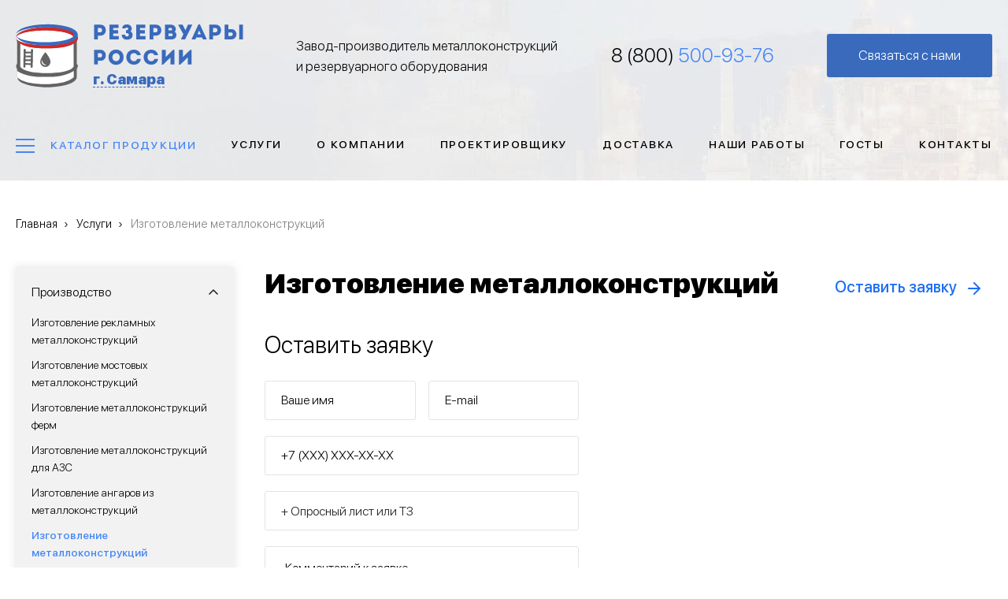

--- FILE ---
content_type: text/html; charset=UTF-8
request_url: https://xn----7sbbfoanvrulodcqqm3o.xn--p1ai/services/izgotovlenie-metallokonstrukciy
body_size: 11184
content:
<!DOCTYPE html>
<html lang="ru">
  <head>
    <meta charset="utf-8" />
<noscript><style>form.antibot * :not(.antibot-message) { display: none !important; }</style>
</noscript><link rel="canonical" href="https://xn----7sbbfoanvrulodcqqm3o.xn--p1ai/services/izgotovlenie-metallokonstrukciy" />
<meta name="description" content="Изготовление металлоконструкций в Самаре ✅ «Резервуары России» – более 15 лет на рынке! 🏭 Цена от производителя 👨‍🏭 Монтаж и установка 💯 Гарантия качества 🚚 Доставка по всей России ☎ Звоните – 8 (800) 500-93-76" />
<meta property="og:site_name" content="«Резервуары России»" />
<meta property="og:type" content="website" />
<meta property="og:url" content="https://xn----7sbbfoanvrulodcqqm3o.xn--p1ai/services/izgotovlenie-metallokonstrukciy" />
<meta property="og:title" content="Изготовление металлоконструкций" />
<meta property="og:image" content="https://xn----7sbbfoanvrulodcqqm3o.xn--p1ai/themes/custom/fjara/logo.svg" />
<meta property="og:image:url" content="https://xn----7sbbfoanvrulodcqqm3o.xn--p1ai/themes/custom/fjara/logo.svg" />
<meta property="og:image:type" content="svg" />
<meta property="og:image:width" content="290" />
<meta property="og:image:height" content="80" />
<meta property="og:latitude" content="45.115790" />
<meta property="og:longitude" content="38.997465" />
<meta property="og:street_address" content="Краснодар, ул. Силантьева, д.74" />
<meta property="og:region" content="Краснодарский край" />
<meta property="og:postal_code" content="350000" />
<meta property="og:country_name" content="Россия" />
<meta property="og:email" content="snab@phm-company.ru" />
<meta property="og:phone_number" content="8 (800) 500-93-76" />
<meta property="og:locale" content="ru_RU" />
<meta name="Generator" content="Drupal 8 (https://www.drupal.org)" />
<meta name="MobileOptimized" content="width" />
<meta name="HandheldFriendly" content="true" />
<meta name="viewport" content="width=device-width, initial-scale=1.0" />
<link rel="shortcut icon" href="/sites/default/files/fav.png" type="image/png" />
<link rel="delete-form" href="/taxonomy/term/22/delete" />
<link rel="edit-form" href="/taxonomy/term/22/edit" />

    <title>Изготовление металлоконструкций в Самаре | «Резервуары России»</title>
    <meta name="viewport" content="width=device-width, initial-scale=1.0">
    <link rel="stylesheet" media="all" href="/sites/default/files/css/css_yl9-gMWp9pYH0MCALfQk5AoWB7-53nQsW7AH5XFmzL0.css" />
<link rel="stylesheet" media="all" href="/sites/default/files/css/css_k3VyB3hGbZmrHEjOJMJ5UsSAGORFq_A0t5XOs6WUGCI.css" />

    
<!--[if lte IE 8]>
<script src="/sites/default/files/js/js_VtafjXmRvoUgAzqzYTA3Wrjkx9wcWhjP0G4ZnnqRamA.js"></script>
<![endif]-->

  </head>
  <body class="layout-sidebar layout-sidebar-first page-taxonomy">
    
      <div class="dialog-off-canvas-main-canvas" data-off-canvas-main-canvas>
    <div id="wrap">
  
  <header class="hdr">
  <div class="hdr__inner cnt flx">
  	<a href="/" class="hdr__logo flx">
  	  <img alt="" src="/themes/custom/fjara/logo-town.svg" />
      <img alt="" src="/themes/custom/fjara/logo.svg" class="mobile-logo" style="display: none;" />
      <span class="townsToggler">...</span>
  	</a>

  	<p class="hdr__activity">Завод-производитель металлоконструкций <br/>и резервуарного оборудования</p>

    <span class="hdr__trigger hidden"><i></i><i></i><i></i></span>

  	<div class="hdr__phone">
  	  <div id="block-phone" class="block block-block-content block-block-content005c778b-cc10-4c36-918c-8c67042b7945">
  
    
      <div class="content">
      

            <div><p><a href="tel:88005009376">8 (800) <span class="extra">500-93-76</span></a></p>
</div>
      
    </div>
  </div>

  	</div>

  	<a class="hdr__form__trigger button use-ajax" data-dialog-type="modal" href="/form/modal">
      Связаться с нами
    </a>
  </div>

  <div class="hdr__menu">
  	<div class="hdr__menu__inner cnt flx">

      <button type="button" class="hdr__menu__close ui-button hidden ui-corner-all ui-widget ui-button-icon-only ui-dialog-titlebar-close" title="Close"><span class="ui-button-icon ui-icon ui-icon-closethick"></span><span class="ui-button-icon-space"> </span>Close</button>

  	  <nav  id="block-fjara-main-menu">
            
  
  <p class="block_heading"></p>

        
              <ul class="menu flx">
              <li class="catalog_link is-active">
        <a href="/catalog" data-drupal-link-system-path="node/4"><span class="icon"><i></i><i></i><i></i></span>Каталог продукции</a>
              </li>
          <li class="services_link">
        <a href="/services" data-drupal-link-system-path="node/5">Услуги</a>
              </li>
          <li>
        <a href="/about" data-drupal-link-system-path="node/6">О компании</a>
              </li>
          <li>
        <a href="/projecting" data-drupal-link-system-path="node/7">Проектировщику</a>
              </li>
          <li>
        <a href="/delivery" data-drupal-link-system-path="node/10">Доставка</a>
              </li>
          <li>
        <a href="/cases" data-drupal-link-system-path="node/8">Наши работы</a>
              </li>
          <li>
        <a href="/contacts" data-drupal-link-system-path="node/9">Контакты</a>
              </li>
        </ul>
  


  </nav>


  	  <div class="hdr__expanded_menus">
  	    <div class="hdr__expanded_menu hdr__expanded_menu--catalog wblock">
  	    	<div class="views-element-container"><div class="cmenu js-view-dom-id-58cb857055b34c3f20f55a15005501999e1cfa12288889b9bab607e4c2ee35ec">
  
  
  

  
  
  

      <div class="cmenu__item"><a href="/catalog/ep-epp-podzemnye-emkosti" hreflang="ru" data-drupal-link-system-path="taxonomy/term/2">ЕП, ЕПП - подземные емкости</a></div>
    <div class="cmenu__item"><a href="/catalog/rvs-vertikalnye-stalnye-rezervuary-emkosti" hreflang="ru" data-drupal-link-system-path="taxonomy/term/3">РВС - Вертикальные стальные резервуары (емкости)</a></div>
    <div class="cmenu__item"><a href="/catalog/rgs-rezervuary-gorizontalnye-stalnye-emkosti" hreflang="ru" data-drupal-link-system-path="taxonomy/term/4">РГС - Резервуары горизонтальные стальные (емкости)</a></div>
    <div class="cmenu__item"><a href="/catalog/rezervuary-emkosti-dlya-gsm" hreflang="ru" data-drupal-link-system-path="taxonomy/term/5">Резервуары (емкости) для ГСМ</a></div>
    <div class="cmenu__item"><a href="/catalog/rezervuary-emkosti-dlya-dizelnogo-topliva" hreflang="ru" data-drupal-link-system-path="taxonomy/term/6">Резервуары (емкости) для дизельного топлива</a></div>
    <div class="cmenu__item"><a href="/catalog/rezervuary-emkosti-dlya-kislot" hreflang="ru" data-drupal-link-system-path="taxonomy/term/7">Резервуары (емкости) для кислот</a></div>
    <div class="cmenu__item"><a href="/catalog/rezervuary-emkosti-dlya-mazuta" hreflang="ru" data-drupal-link-system-path="taxonomy/term/8">Резервуары (емкости) для мазута</a></div>
    <div class="cmenu__item"><a href="/catalog/rezervuary-emkosti-dlya-nefti-i-nefteproduktov" hreflang="ru" data-drupal-link-system-path="taxonomy/term/9">Резервуары (емкости) для нефти и нефтепродуктов</a></div>
    <div class="cmenu__item"><a href="/catalog/rezervuary-emkosti-dlya-khraneniya-bituma" hreflang="ru" data-drupal-link-system-path="taxonomy/term/10">Резервуары (емкости) для хранения битума</a></div>
    <div class="cmenu__item"><a href="/catalog/rezervuary-emkosti-dlya-khraneniya-vody" hreflang="ru" data-drupal-link-system-path="taxonomy/term/11">Резервуары (емкости) для хранения воды</a></div>
    <div class="cmenu__item"><a href="/catalog/rezervuary-emkosti-dlya-khraneniya-kerosina" hreflang="ru" data-drupal-link-system-path="taxonomy/term/12">Резервуары (емкости) для хранения керосина</a></div>
    <div class="cmenu__item"><a href="/catalog/rezervuary-emkosti-dlya-khraneniya-masla" hreflang="ru" data-drupal-link-system-path="taxonomy/term/13">Резервуары (емкости) для хранения масла</a></div>
    <div class="cmenu__item"><a href="/catalog/rezervuary-dlya-aviacionnogo-topliva" hreflang="ru" data-drupal-link-system-path="taxonomy/term/14">Резервуары для авиационного топлива</a></div>
    <div class="cmenu__item"><a href="/catalog/silosy" hreflang="ru" data-drupal-link-system-path="taxonomy/term/15">Силосы</a></div>
    <div class="cmenu__item"><a href="/catalog/rezervuary-emkosti-dlya-khraneniya-penoobrazovatelya" hreflang="ru" data-drupal-link-system-path="taxonomy/term/65">Резервуары (емкости) для хранения пенообразователя</a></div>
    <div class="cmenu__item"><a href="/catalog/rezervuary-emkosti-dlya-khraneniya-spirta" hreflang="ru" data-drupal-link-system-path="taxonomy/term/66">Резервуары (емкости) для хранения спирта</a></div>
    <div class="cmenu__item"><a href="/catalog/rezervuary-emkosti-dlya-khraneniya-topliva" hreflang="ru" data-drupal-link-system-path="taxonomy/term/67">Резервуары (емкости) для хранения топлива</a></div>
    <div class="cmenu__item"><a href="/catalog/rezervuary-emkosti-dlya-khraneniya-schelochi" hreflang="ru" data-drupal-link-system-path="taxonomy/term/68">Резервуары (емкости) для хранения щелочи</a></div>
    <div class="cmenu__item"><a href="/catalog/apparaty-teploobmennye-teploobmenniki" hreflang="ru" data-drupal-link-system-path="taxonomy/term/72">Аппараты теплообменные (теплообменники)</a></div>
    <div class="cmenu__item"><a href="/catalog/apparaty-emkostnye" hreflang="ru" data-drupal-link-system-path="taxonomy/term/74">Аппараты емкостные</a></div>
    <div class="cmenu__item"><a href="/catalog/sosudy-dlya-szhizhennykh-gazov" hreflang="ru" data-drupal-link-system-path="taxonomy/term/75">Сосуды для сжиженных газов</a></div>
    <div class="cmenu__item"><a href="/catalog/sostavnye-chasti-apparatov-teploobmennykh" hreflang="ru" data-drupal-link-system-path="taxonomy/term/76">Составные части аппаратов теплообменных</a></div>
    <div class="cmenu__item"><a href="/catalog/separatory" hreflang="ru" data-drupal-link-system-path="taxonomy/term/77">Сепараторы</a></div>
    <div class="cmenu__item"><a href="/catalog/otstoyniki" hreflang="ru" data-drupal-link-system-path="taxonomy/term/78">Отстойники</a></div>
    <div class="cmenu__item"><a href="/catalog/emkosti-s-peremeshivayuschim-ustroystvom" hreflang="ru" data-drupal-link-system-path="taxonomy/term/79">Емкости с перемешивающим устройством</a></div>
    <div class="cmenu__item"><a href="/catalog/resivery-gaza-i-vozdukhosborniki" hreflang="ru" data-drupal-link-system-path="taxonomy/term/80">Ресиверы газа и воздухосборники</a></div>
    <div class="cmenu__item"><a href="/catalog/resivery-gaza-i-vozdukhosborniki-iz-nerzhaveyuschey-stali" hreflang="ru" data-drupal-link-system-path="taxonomy/term/82">Ресиверы газа и воздухосборники из нержавеющей стали</a></div>
    <div class="cmenu__item"><a href="/catalog/resivery-gaza-i-vozdukhosborniki-iz-stali-09g2s" hreflang="ru" data-drupal-link-system-path="taxonomy/term/83">Ресиверы газа и воздухосборники из стали 09Г2С</a></div>
    <div class="cmenu__item"><a href="/catalog/resivery-azota" hreflang="ru" data-drupal-link-system-path="taxonomy/term/84">Ресиверы азота</a></div>
    <div class="cmenu__item"><a href="/catalog/resivery-kisloroda" hreflang="ru" data-drupal-link-system-path="taxonomy/term/85">Ресиверы кислорода</a></div>
    <div class="cmenu__item"><a href="/catalog/resivery-argona" hreflang="ru" data-drupal-link-system-path="taxonomy/term/86">Ресиверы аргона</a></div>
    <div class="cmenu__item"><a href="/catalog/resivery-vodoroda" hreflang="ru" data-drupal-link-system-path="taxonomy/term/87">Ресиверы водорода</a></div>
    <div class="cmenu__item"><a href="/catalog/vozdukhosborniki-resivery-vozdukha" hreflang="ru" data-drupal-link-system-path="taxonomy/term/89">Воздухосборники (ресиверы воздуха)</a></div>
    <div class="cmenu__item"><a href="/catalog/apparaty-emkostnye-stalnye" hreflang="ru" data-drupal-link-system-path="taxonomy/term/90">Аппараты емкостные стальные</a></div>
    <div class="cmenu__item"><a href="/catalog/apparaty-gee-gkk-gpp-gorizontalnye-celnosvarnye-emkostnye" hreflang="ru" data-drupal-link-system-path="taxonomy/term/91">Аппараты ГЭЭ, ГКК, ГПП горизонтальные цельносварные емкостные</a></div>
    <div class="cmenu__item"><a href="/catalog/apparaty-vee-vkk-vpk-vke-vpp-vertikalnye-celnosvarnye-emkostnye" hreflang="ru" data-drupal-link-system-path="taxonomy/term/92">Аппараты ВЭЭ, ВКК, ВПК, ВКЭ, ВПП вертикальные цельносварные емкостные</a></div>
    <div class="cmenu__item"><a href="/catalog/apparaty-emkostnye-vertikalnye-dlya-gazovykh-uglevodorodnykh-sred" hreflang="ru" data-drupal-link-system-path="taxonomy/term/93">Аппараты емкостные вертикальные для газовых углеводородных сред</a></div>
    <div class="cmenu__item"><a href="/catalog/rezervuar-dlya-khraneniya-zhidkoy-dvuokisi-ugleroda-uglekisloty" hreflang="ru" data-drupal-link-system-path="taxonomy/term/94">Резервуар для хранения жидкой двуокиси углерода (углекислоты)</a></div>
    <div class="cmenu__item"><a href="/catalog/baki-napornye-dlya-khraneniya-reagentov-bnkh" hreflang="ru" data-drupal-link-system-path="taxonomy/term/95">Баки напорные для хранения реагентов БНХ</a></div>
    <div class="cmenu__item"><a href="/catalog/apparaty-emkostnye-iz-nerzhaveyuschey-stali" hreflang="ru" data-drupal-link-system-path="taxonomy/term/96">Аппараты емкостные из нержавеющей стали</a></div>
    <div class="cmenu__item"><a href="/catalog/apparaty-emkostnye-iz-stali-09g2s" hreflang="ru" data-drupal-link-system-path="taxonomy/term/97">Аппараты емкостные из стали 09Г2С</a></div>
    <div class="cmenu__item"><a href="/catalog/apparaty-emkostnye-dlya-zhidkikh-sred" hreflang="ru" data-drupal-link-system-path="taxonomy/term/98">Аппараты емкостные для жидких сред</a></div>
    <div class="cmenu__item"><a href="/catalog/apparaty-emkostnye-dlya-gazoobraznykh-sred" hreflang="ru" data-drupal-link-system-path="taxonomy/term/99">Аппараты емкостные для газообразных сред</a></div>
    <div class="cmenu__item"><a href="/catalog/apparaty-emkostnye-dlya-solyanoy-kisloty" hreflang="ru" data-drupal-link-system-path="taxonomy/term/100">Аппараты емкостные для соляной кислоты</a></div>
    <div class="cmenu__item"><a href="/catalog/apparaty-emkostnye-dlya-sernoy-kisloty" hreflang="ru" data-drupal-link-system-path="taxonomy/term/101">Аппараты емкостные для серной кислоты</a></div>
    <div class="cmenu__item"><a href="/catalog/sosudy-dlya-szhizhennykh-gazov-iz-stali-09g2s" hreflang="ru" data-drupal-link-system-path="taxonomy/term/102">Сосуды для сжиженных газов из стали 09Г2С</a></div>
    <div class="cmenu__item"><a href="/catalog/sosudy-dlya-szhizhennykh-gazov-iz-nerzhaveyuschey-stali" hreflang="ru" data-drupal-link-system-path="taxonomy/term/103">Сосуды для сжиженных газов из нержавеющей стали</a></div>
    <div class="cmenu__item"><a href="/catalog/emkosti-sug-gazgoldery" hreflang="ru" data-drupal-link-system-path="taxonomy/term/104">Емкости СУГ (газгольдеры)</a></div>
    <div class="cmenu__item"><a href="/catalog/emkosti-gazovye" hreflang="ru" data-drupal-link-system-path="taxonomy/term/105">Емкости газовые</a></div>
    <div class="cmenu__item"><a href="/catalog/sosudy-bs" hreflang="ru" data-drupal-link-system-path="taxonomy/term/106">Сосуды БС</a></div>
    <div class="cmenu__item"><a href="/catalog/sosudy-ps" hreflang="ru" data-drupal-link-system-path="taxonomy/term/107">Сосуды ПС</a></div>
    <div class="cmenu__item"><a href="/catalog/apparaty-teploobmennye-s-parovym-prostranstvom-ispariteli" hreflang="ru" data-drupal-link-system-path="taxonomy/term/108">Аппараты теплообменные с паровым пространством, испарители</a></div>
    <div class="cmenu__item"><a href="/catalog/apparaty-teploobmennye-s-u-obraznymi-trubami" hreflang="ru" data-drupal-link-system-path="taxonomy/term/109">Аппараты теплообменные с U-образными трубами</a></div>
    <div class="cmenu__item"><a href="/catalog/apparaty-teploobmennye-s-plavayuschey-golovkoy" hreflang="ru" data-drupal-link-system-path="taxonomy/term/110">Аппараты теплообменные с плавающей головкой</a></div>
    <div class="cmenu__item"><a href="/catalog/teploobmenniki-s-nepodvizhnymi-trubnymi-reshyotkami-i-kompensatorom-na-kozhukhe" hreflang="ru" data-drupal-link-system-path="taxonomy/term/111">Теплообменники с неподвижными трубными решётками и компенсатором на кожухе</a></div>
    <div class="cmenu__item"><a href="/catalog/apparaty-teploobmennye-kozhukhotrubchatye" hreflang="ru" data-drupal-link-system-path="taxonomy/term/112">Аппараты теплообменные кожухотрубчатые</a></div>
    <div class="cmenu__item"><a href="/catalog/apparaty-teploobmennye-iz-stali-09g2s" hreflang="ru" data-drupal-link-system-path="taxonomy/term/113">Аппараты теплообменные из стали 09Г2С</a></div>
    <div class="cmenu__item"><a href="/catalog/apparaty-teploobmennye-iz-nerzhaveyuschey-stali" hreflang="ru" data-drupal-link-system-path="taxonomy/term/114">Аппараты теплообменные из нержавеющей стали</a></div>
    <div class="cmenu__item"><a href="/catalog/kholodilniki-kozhukhotrubchatye-khng-khkg-khnv-khkv-khpg-khpv" hreflang="ru" data-drupal-link-system-path="taxonomy/term/115">Холодильники кожухотрубчатые ХНГ, ХКГ, ХНВ, ХКВ, ХПГ, ХПВ</a></div>
    <div class="cmenu__item"><a href="/catalog/kondensatory-kozhukhotrubchatye-kng-kkg-knv-kkv-kp" hreflang="ru" data-drupal-link-system-path="taxonomy/term/116">Конденсаторы кожухотрубчатые КНГ, ККГ, КНВ, ККВ, КП</a></div>
    <div class="cmenu__item"><a href="/catalog/ispariteli-kozhukhotrubchatye-in-ik-int-ikt-ipt-ip-iu-ikh-1-ikh-2" hreflang="ru" data-drupal-link-system-path="taxonomy/term/117">Испарители кожухотрубчатые ИН, ИК, ИНТ, ИКТ, ИПТ, ИП, ИУ, ИХ-1, ИХ-2</a></div>
    <div class="cmenu__item"><a href="/catalog/teploobmenniki-kozhukhotrubchatye-tng-tkg-tnv-tkv-tpg-tpv-tu" hreflang="ru" data-drupal-link-system-path="taxonomy/term/118">Теплообменники кожухотрубчатые ТНГ, ТКГ, ТНВ, ТКВ, ТПГ, ТПВ, ТУ</a></div>
    <div class="cmenu__item"><a href="/catalog/puchki-trubnye" hreflang="ru" data-drupal-link-system-path="taxonomy/term/119">Пучки трубные</a></div>
    <div class="cmenu__item"><a href="/catalog/gnutye-truby-polutruby" hreflang="ru" data-drupal-link-system-path="taxonomy/term/120">Гнутые трубы, полутрубы</a></div>
    <div class="cmenu__item"><a href="/catalog/gazoseparatory-setchatye-gs-tipa-1-i-2" hreflang="ru" data-drupal-link-system-path="taxonomy/term/121">Газосепараторы сетчатые ГС типа 1 и 2</a></div>
    <div class="cmenu__item"><a href="/catalog/separatory-neftegazovye-tipa-ngs-ngsv" hreflang="ru" data-drupal-link-system-path="taxonomy/term/122">Сепараторы нефтегазовые типа НГС, НГСВ</a></div>
    <div class="cmenu__item"><a href="/catalog/separatory-fakelnye-tipa-fs" hreflang="ru" data-drupal-link-system-path="taxonomy/term/123">Сепараторы факельные типа ФС</a></div>
    <div class="cmenu__item"><a href="/catalog/trekhfaznye-separatory-tfs" hreflang="ru" data-drupal-link-system-path="taxonomy/term/124">Трехфазные сепараторы ТФС</a></div>
    <div class="cmenu__item"><a href="/catalog/gorizontalnye-gazoseparatory-modernizirovannye-gs-m" hreflang="ru" data-drupal-link-system-path="taxonomy/term/125">Горизонтальные газосепараторы модернизированные ГС-М</a></div>
    <div class="cmenu__item"><a href="/catalog/separatory-iz-nerzhaveyuschey-stali" hreflang="ru" data-drupal-link-system-path="taxonomy/term/126">Сепараторы из нержавеющей стали</a></div>
    <div class="cmenu__item"><a href="/catalog/separatory-iz-stali-09g2s" hreflang="ru" data-drupal-link-system-path="taxonomy/term/127">Сепараторы из стали 09Г2С</a></div>
    <div class="cmenu__item"><a href="/catalog/separatory-dlya-prirodnogo-gaza-poputnogo-neftyanogo-gaza-i-gazovogo-kondensata" hreflang="ru" data-drupal-link-system-path="taxonomy/term/128">Сепараторы для природного газа, попутного нефтяного газа и газового конденсата</a></div>
    <div class="cmenu__item"><a href="/catalog/separatory-dlya-prirodnogo-i-poputnogo-neftyanogo-gaza" hreflang="ru" data-drupal-link-system-path="taxonomy/term/129">Сепараторы для природного и попутного нефтяного газа</a></div>
    <div class="cmenu__item"><a href="/catalog/separatory-dlya-prirodnogo-gaza-i-legkikh-frakciy-uglevodorodov" hreflang="ru" data-drupal-link-system-path="taxonomy/term/130">Сепараторы для природного газа и легких фракций углеводородов</a></div>
    <div class="cmenu__item"><a href="/catalog/separatory-dlya-nefti" hreflang="ru" data-drupal-link-system-path="taxonomy/term/131">Сепараторы для нефти</a></div>
    <div class="cmenu__item"><a href="/catalog/separatory-dlya-poputnogo-gaza" hreflang="ru" data-drupal-link-system-path="taxonomy/term/132">Сепараторы для попутного газа</a></div>
    <div class="cmenu__item"><a href="/catalog/separatory-dlya-gazovogo-kondensata" hreflang="ru" data-drupal-link-system-path="taxonomy/term/133">Сепараторы для газового конденсата</a></div>
    <div class="cmenu__item"><a href="/catalog/otstoyniki-nefti-tipa-on" hreflang="ru" data-drupal-link-system-path="taxonomy/term/134">Отстойники нефти типа ОН</a></div>
    <div class="cmenu__item"><a href="/catalog/otstoyniki-tipa-og" hreflang="ru" data-drupal-link-system-path="taxonomy/term/135">Отстойники типа ОГ</a></div>
    <div class="cmenu__item"><a href="/catalog/otstoyniki-vody-tipa-ov" hreflang="ru" data-drupal-link-system-path="taxonomy/term/136">Отстойники воды типа ОВ</a></div>
    <div class="cmenu__item"><a href="/catalog/otstoyniki-nefti-tipa-ogn-p" hreflang="ru" data-drupal-link-system-path="taxonomy/term/137">Отстойники нефти типа ОГН-П</a></div>
    <div class="cmenu__item"><a href="/catalog/otstoyniki-vody-tipa-ogv-g" hreflang="ru" data-drupal-link-system-path="taxonomy/term/138">Отстойники воды типа ОГВ-Г</a></div>
    <div class="cmenu__item"><a href="/catalog/otstoynik-tipa-ogzhf" hreflang="ru" data-drupal-link-system-path="taxonomy/term/139">Отстойник типа ОГЖФ</a></div>
    <div class="cmenu__item"><a href="/catalog/otstoyniki-tipa-obn" hreflang="ru" data-drupal-link-system-path="taxonomy/term/140">Отстойники типа ОБН</a></div>
    <div class="cmenu__item"><a href="/catalog/otstoyniki-iz-stali-09g2s" hreflang="ru" data-drupal-link-system-path="taxonomy/term/141">Отстойники из стали 09Г2С</a></div>
    <div class="cmenu__item"><a href="/catalog/otstoyniki-iz-nerzhaveyuschey-stali" hreflang="ru" data-drupal-link-system-path="taxonomy/term/142">Отстойники из нержавеющей стали</a></div>
    <div class="cmenu__item"><a href="/catalog/otstoyniki-dlya-nefti-i-solenoy-vody" hreflang="ru" data-drupal-link-system-path="taxonomy/term/143">Отстойники для нефти и соленой воды</a></div>
    <div class="cmenu__item"><a href="/catalog/otstoyniki-dlya-benzina" hreflang="ru" data-drupal-link-system-path="taxonomy/term/144">Отстойники для бензина</a></div>
    <div class="cmenu__item"><a href="/catalog/otstoyniki-dlya-nefti-plastovoy-vody-i-poputnogo-gaza" hreflang="ru" data-drupal-link-system-path="taxonomy/term/145">Отстойники для нефти, пластовой воды и попутного газа</a></div>
    <div class="cmenu__item"><a href="/catalog/otstoyniki-dlya-plastovoy-vody-i-nefti" hreflang="ru" data-drupal-link-system-path="taxonomy/term/146">Отстойники для пластовой воды и нефти</a></div>
    <div class="cmenu__item"><a href="/catalog/apparaty-gee-gkk-gpp-gorizontalnye-celnosvarnye-emkostnye-iz-stali-09g2s" hreflang="ru" data-drupal-link-system-path="taxonomy/term/147">Аппараты ГЭЭ, ГКК, ГПП горизонтальные цельносварные емкостные из стали 09Г2С</a></div>
    <div class="cmenu__item"><a href="/catalog/apparaty-gee-gkk-gpp-gorizontalnye-celnosvarnye-emkostnye-iz-nerzhaveyuschey-stali" hreflang="ru" data-drupal-link-system-path="taxonomy/term/148">Аппараты ГЭЭ, ГКК, ГПП горизонтальные цельносварные емкостные из нержавеющей стали</a></div>
    <div class="cmenu__item"><a href="/catalog/apparaty-vee-vkk-vpk-vke-vpp-vertikalnye-celnosvarnye-emkostnye-iz-nerzhaveyuschey-stali" hreflang="ru" data-drupal-link-system-path="taxonomy/term/149">Аппараты ВЭЭ, ВКК, ВПК, ВКЭ, ВПП вертикальные цельносварные емкостные из нержавеющей стали</a></div>
    <div class="cmenu__item"><a href="/catalog/apparaty-vee-vkk-vpk-vke-vpp-vertikalnye-celnosvarnye-emkostnye-iz-stali-09g2s" hreflang="ru" data-drupal-link-system-path="taxonomy/term/150">Аппараты ВЭЭ, ВКК, ВПК, ВКЭ, ВПП вертикальные цельносварные емкостные из стали 09Г2С</a></div>
    <div class="cmenu__item"><a href="/catalog/apparaty-emkostnye-vertikalnye-dlya-gazovykh-uglevodorodnykh-sred-iz-stali-09g2s" hreflang="ru" data-drupal-link-system-path="taxonomy/term/151">Аппараты емкостные вертикальные для газовых углеводородных сред из стали 09Г2С</a></div>
    <div class="cmenu__item"><a href="/catalog/apparaty-emkostnye-vertikalnye-dlya-gazovykh-uglevodorodnykh-sred-iz-nerzhaveyuschey-stali" hreflang="ru" data-drupal-link-system-path="taxonomy/term/152">Аппараты емкостные вертикальные для газовых углеводородных сред из нержавеющей стали</a></div>
    <div class="cmenu__item"><a href="/catalog/gazoseparatory-setchatye-gs-tipa-1-i-2-iz-stali-09g2s" hreflang="ru" data-drupal-link-system-path="taxonomy/term/153">Газосепараторы сетчатые ГС типа 1 и 2 из стали 09Г2С</a></div>
    <div class="cmenu__item"><a href="/catalog/gazoseparatory-setchatye-gs-tipa-1-i-2-iz-nerzhaveyuschey-stali" hreflang="ru" data-drupal-link-system-path="taxonomy/term/154">Газосепараторы сетчатые ГС типа 1 и 2 из нержавеющей стали</a></div>
    <div class="cmenu__item"><a href="/catalog/separatory-neftegazovye-tipa-ngs-ngsv-iz-nerzhaveyuschey-stali" hreflang="ru" data-drupal-link-system-path="taxonomy/term/155">Сепараторы нефтегазовые типа НГС, НГСВ из нержавеющей стали</a></div>
    <div class="cmenu__item"><a href="/catalog/separatory-neftegazovye-tipa-ngs-ngsv-iz-stali-09g2s" hreflang="ru" data-drupal-link-system-path="taxonomy/term/156">Сепараторы нефтегазовые типа НГС, НГСВ из стали 09Г2С</a></div>
    <div class="cmenu__item"><a href="/catalog/separatory-fakelnye-tipa-fs-iz-stali-09g2s" hreflang="ru" data-drupal-link-system-path="taxonomy/term/157">Сепараторы факельные типа ФС из стали 09Г2С</a></div>
    <div class="cmenu__item"><a href="/catalog/separatory-fakelnye-tipa-fs-iz-nerzhaveyuschey-stali" hreflang="ru" data-drupal-link-system-path="taxonomy/term/158">Сепараторы факельные типа ФС из нержавеющей стали</a></div>
    <div class="cmenu__item"><a href="/catalog/trekhfaznye-separatory-tfs-iz-stali-09g2s" hreflang="ru" data-drupal-link-system-path="taxonomy/term/159">Трехфазные сепараторы ТФС из стали 09Г2С</a></div>
    <div class="cmenu__item"><a href="/catalog/otstoyniki-nefti-tipa-on-iz-nerzhaveyuschey-stali" hreflang="ru" data-drupal-link-system-path="taxonomy/term/160">Отстойники нефти типа ОН из нержавеющей стали</a></div>
    <div class="cmenu__item"><a href="/catalog/otstoyniki-nefti-tipa-on-iz-stali-09g2s" hreflang="ru" data-drupal-link-system-path="taxonomy/term/161">Отстойники нефти типа ОН из стали 09Г2С</a></div>
    <div class="cmenu__item"><a href="/catalog/otstoyniki-tipa-og-iz-stali-09g2s" hreflang="ru" data-drupal-link-system-path="taxonomy/term/162">Отстойники типа ОГ из стали 09Г2С</a></div>
    <div class="cmenu__item"><a href="/catalog/otstoyniki-tipa-og-iz-nerzhaveyuschey-stali" hreflang="ru" data-drupal-link-system-path="taxonomy/term/163">Отстойники типа ОГ из нержавеющей стали</a></div>
    <div class="cmenu__item"><a href="/catalog/otstoyniki-vody-tipa-ov-iz-nerzhaveyuschey-stali" hreflang="ru" data-drupal-link-system-path="taxonomy/term/164">Отстойники воды типа ОВ из нержавеющей стали</a></div>
    <div class="cmenu__item"><a href="/catalog/otstoyniki-vody-tipa-ov-iz-stali-09g2s" hreflang="ru" data-drupal-link-system-path="taxonomy/term/165">Отстойники воды типа ОВ из стали 09Г2С</a></div>


    

  
  

  
  
</div>
</div>

  	    </div>
  	    <div class="hdr__expanded_menu hdr__expanded_menu--services wblock">
  	    	<div class="views-element-container"><div class="smenu js-view-dom-id-4a9544bfdbc6648f77eed0f6fa1df97a74910d8c09ae2396ba3dafd9d1fa3cdb">
  
  
  

  
  
  

    <div class="views-group">
  <p class="title">Производство</p>
  <div class="views-group-items">
    <div class="smenu__item"><a href="/services/izgotovlenie-reklamnykh-metallokonstrukciy" hreflang="ru" data-drupal-link-system-path="taxonomy/term/17">Изготовление рекламных металлоконструкций</a></div>
    <div class="smenu__item"><a href="/services/izgotovlenie-mostovykh-metallokonstrukciy" hreflang="ru" data-drupal-link-system-path="taxonomy/term/18">Изготовление мостовых металлоконструкций</a></div>
    <div class="smenu__item"><a href="/services/izgotovlenie-metallokonstrukciy-ferm" hreflang="ru" data-drupal-link-system-path="taxonomy/term/19">Изготовление металлоконструкций ферм</a></div>
    <div class="smenu__item"><a href="/services/izgotovlenie-metallokonstrukciy-dlya-azs" hreflang="ru" data-drupal-link-system-path="taxonomy/term/20">Изготовление металлоконструкций для АЗС</a></div>
    <div class="smenu__item"><a href="/services/izgotovlenie-angarov-iz-metallokonstrukciy" hreflang="ru" data-drupal-link-system-path="taxonomy/term/21">Изготовление ангаров из металлоконструкций</a></div>
    <div class="smenu__item"><a href="/services/izgotovlenie-metallokonstrukciy" hreflang="ru" data-drupal-link-system-path="taxonomy/term/22" class="is-active">Изготовление металлоконструкций</a></div>

  </div>
</div>
  <div class="views-group">
  <p class="title">Ремонт</p>
  <div class="views-group-items">
    <div class="smenu__item"><a href="/services/zamena-dnischa-rezervuara" hreflang="ru" data-drupal-link-system-path="taxonomy/term/24">Замена днища  резервуара</a></div>
    <div class="smenu__item"><a href="/services/perenos-tekhnologicheskogo-truboprovoda" hreflang="ru" data-drupal-link-system-path="taxonomy/term/25">Перенос технологического трубопровода</a></div>
    <div class="smenu__item"><a href="/services/zamena-zadvizhki-na-truboprovode" hreflang="ru" data-drupal-link-system-path="taxonomy/term/26">Замена задвижки на трубопроводе</a></div>
    <div class="smenu__item"><a href="/services/remont-zhd-estakady-sliva-naliva-nefteproduktov" hreflang="ru" data-drupal-link-system-path="taxonomy/term/27">Ремонт ЖД эстакады слива-налива нефтепродуктов</a></div>
    <div class="smenu__item"><a href="/services/remont-zhd-estakady-sliva-naliva-nefteproduktov-0" hreflang="ru" data-drupal-link-system-path="taxonomy/term/28">Ремонт ЖД эстакады слива-налива нефтепродуктов</a></div>
    <div class="smenu__item"><a href="/services/remont-oborudovaniya-kotelnogo-cekha" hreflang="ru" data-drupal-link-system-path="taxonomy/term/29">Ремонт оборудования котельного цеха</a></div>
    <div class="smenu__item"><a href="/services/remont-rezervuarov-rvs-rgs-emkostey-ep-epp" hreflang="ru" data-drupal-link-system-path="taxonomy/term/30">Ремонт резервуаров РВС, РГС, емкостей ЕП, ЕПП</a></div>

  </div>
</div>
  <div class="views-group">
  <p class="title">Проектирование</p>
  <div class="views-group-items">
    <div class="smenu__item"><a href="/services/proektirovanie-osnovaniy-i-fundamentov" hreflang="ru" data-drupal-link-system-path="taxonomy/term/32">Проектирование оснований  и фундаментов</a></div>
    <div class="smenu__item"><a href="/services/proektirovanie-stalnykh-rezervuarov-i-emkostey" hreflang="ru" data-drupal-link-system-path="taxonomy/term/33">Проектирование стальных резервуаров и емкостей</a></div>
    <div class="smenu__item"><a href="/services/proektirovanie-km-metallokonstrukciy" hreflang="ru" data-drupal-link-system-path="taxonomy/term/34">Проектирование КМ металлоконструкций</a></div>
    <div class="smenu__item"><a href="/services/proektirovanie-kzh-zhelezobetonnykh-konstrukciy" hreflang="ru" data-drupal-link-system-path="taxonomy/term/35">Проектирование КЖ железобетонных конструкций</a></div>

  </div>
</div>
  <div class="views-group">
  <p class="title">Монтаж и демонтаж</p>
  <div class="views-group-items">
    <div class="smenu__item"><a href="/services/montazh-teploobmennogo-oborudovaniya" hreflang="ru" data-drupal-link-system-path="taxonomy/term/37">Монтаж теплообменного оборудования</a></div>
    <div class="smenu__item"><a href="/services/montazh-emkostnogo-oborudovaniya" hreflang="ru" data-drupal-link-system-path="taxonomy/term/38">Монтаж емкостного оборудования</a></div>
    <div class="smenu__item"><a href="/services/demontazh-tekhnologicheskogo-truboprovoda" hreflang="ru" data-drupal-link-system-path="taxonomy/term/39">Демонтаж технологического трубопровода</a></div>
    <div class="smenu__item"><a href="/services/demontazh-rezervuarov-emkostey" hreflang="ru" data-drupal-link-system-path="taxonomy/term/40">Демонтаж резервуаров, емкостей</a></div>
    <div class="smenu__item"><a href="/services/montazh-zhd-estakady-sliva-naliva-nefteproduktov" hreflang="ru" data-drupal-link-system-path="taxonomy/term/41">Монтаж ж/д эстакады слива-налива нефтепродуктов</a></div>
    <div class="smenu__item"><a href="/services/montazh-tekhnologicheskikh-truboprovodov" hreflang="ru" data-drupal-link-system-path="taxonomy/term/42">Монтаж технологических трубопроводов</a></div>
    <div class="smenu__item"><a href="/services/montazh-rezervuarov-rvs-rgs-emkostey-ep-epp" hreflang="ru" data-drupal-link-system-path="taxonomy/term/43">Монтаж резервуаров РВС, РГС, емкостей ЕП, ЕПП</a></div>

  </div>
</div>
  <div class="views-group">
  <p class="title">Проверка, калибровка, обработка</p>
  <div class="views-group-items">
    <div class="smenu__item"><a href="/services/antikorroziynaya-obrabotka-metallokonstrukciy" hreflang="ru" data-drupal-link-system-path="taxonomy/term/45">Антикоррозийная обработка металлоконструкций</a></div>
    <div class="smenu__item"><a href="/services/antikorroziynaya-obrabotka-rezervuarov" hreflang="ru" data-drupal-link-system-path="taxonomy/term/46">Антикоррозийная обработка резервуаров</a></div>
    <div class="smenu__item"><a href="/services/tarirovka-rezervuarov-emkostey-gsm" hreflang="ru" data-drupal-link-system-path="taxonomy/term/47">Тарировка резервуаров, емкостей ГСМ</a></div>
    <div class="smenu__item"><a href="/services/pokraska-emkostey-i-rezervuarov-dlya-nefteproduktov" hreflang="ru" data-drupal-link-system-path="taxonomy/term/48">Покраска емкостей и резервуаров для нефтепродуктов</a></div>
    <div class="smenu__item"><a href="/services/teploizolyaciya-rezervuarov-emkostey" hreflang="ru" data-drupal-link-system-path="taxonomy/term/49">Теплоизоляция резервуаров, емкостей</a></div>
    <div class="smenu__item"><a href="/services/defektoskopiya-rezervuarov-emkostey" hreflang="ru" data-drupal-link-system-path="taxonomy/term/50">Дефектоскопия резервуаров, емкостей</a></div>
    <div class="smenu__item"><a href="/services/ultrazvukovaya-defektoskopiya-metallokonstrukciy" hreflang="ru" data-drupal-link-system-path="taxonomy/term/51">Ультразвуковая дефектоскопия металлоконструкций</a></div>

  </div>
</div>
  <div class="views-group">
  <p class="title">Реконструкция</p>
  <div class="views-group-items">
    <div class="smenu__item"><a href="/services/rekonstrukciya-rezervuarnogo-parka" hreflang="ru" data-drupal-link-system-path="taxonomy/term/53">Реконструкция резервуарного парка</a></div>
    <div class="smenu__item"><a href="/services/rekonstrukciya-tekhnologicheskikh-truboprovodov" hreflang="ru" data-drupal-link-system-path="taxonomy/term/54">Реконструкция технологических трубопроводов</a></div>
    <div class="smenu__item"><a href="/services/rekonstrukciya-kotelnogo-cekha" hreflang="ru" data-drupal-link-system-path="taxonomy/term/55">Реконструкция котельного цеха</a></div>
    <div class="smenu__item"><a href="/services/rekonstrukciya-rezervuarov-dlya-khraneniya-nefteproduktov" hreflang="ru" data-drupal-link-system-path="taxonomy/term/56">Реконструкция резервуаров для хранения нефтепродуктов</a></div>

  </div>
</div>
  <div class="views-group">
  <p class="title">Доставка резервуаров и металлоконструкций</p>
  <div class="views-group-items">
    <div class="smenu__item"><a href="/services/dostavka-metallokonstrukciy-po-rossii" hreflang="ru" data-drupal-link-system-path="taxonomy/term/58">Доставка металлоконструкций  по России</a></div>
    <div class="smenu__item"><a href="/services/dostavka-emkostey-i-rezervuarov-po-rossii" hreflang="ru" data-drupal-link-system-path="taxonomy/term/59">Доставка емкостей и резервуаров по России</a></div>

  </div>
</div>

    

  
  

  
  
</div>
</div>

  	    </div>
  	  </div>

  	</div>
  </div>
</header>

  <main class="page">
    <div class="page__top">
	<div class="font-blocks">
            <div class="top_content">
            <div id="block-fjara-breadcrumbs" class="breadcrumbs block block-system block-system-breadcrumb-block">
  
    
      <div class="content">
        <div class="cnt">
    <ol>
          <li>
                  <a href="/">Главная</a>
              </li>
          <li>
                  <a href="/services">Услуги</a>
              </li>
          <li>
                  Изготовление металлоконструкций
              </li>
        </ol>
  </div>

    </div>
  </div>


      </div>
        
      <div class="page__content flx cnt">
                  <aside class="sidebar sidebar-first">
                <div id="block-menyuuslug" class="sidemenu sidemenu--services sbmenu wblock block block-block-content block-block-content6bdbe5e2-6255-46d4-9e3d-523e7cc3b763">
  
  
      <div class="content">
    </div>
  </div>


          </aside>
            
        <div class="content__section">
		
              <div data-drupal-messages-fallback class="hidden"></div>
<div id="block-title" class="block block-core block-page-title-block">
  
    
      <div class="content">
      
  <h1 class="has-button">Изготовление металлоконструкций</h1>
<a class="spage__btn button-arrow use-ajax" data-dialog-type="modal" href="/form/modal">Оставить заявку</a>

    </div>
  </div>
<div id="block-fjara-content" class="block block-system block-system-main-block">
  
    
      <div class="content">
      <div class="js-view-dom-id-c3c2899ea295e6ee473bd7f4033672820546f86775cc99dea9332e9ef24b9772">
  
  
  

      <header>
      <div about="/services/izgotovlenie-metallokonstrukciy">
  
    
  
</div>

    </header>
  
  
  

    

  
  

  
  
</div>

    </div>
  </div>


		  
		<div class="ppage__form" id="pgforma"> 
			<p class="ppage__form__title">Оставить заявку</p>
			<div class="block-webform">
				<a id="webform-submission-ostavit-zayavku-taxonomy-term-22-form-ajax-content" tabindex="-1" aria-hidden="true"></a><div id="webform-submission-ostavit-zayavku-taxonomy-term-22-form-ajax" class="webform-ajax-form-wrapper" data-effect="fade" data-progress-type="throbber"><form class="webform-submission-form webform-submission-add-form webform-submission-ostavit-zayavku-form webform-submission-ostavit-zayavku-add-form webform-submission-ostavit-zayavku-taxonomy_term-22-form webform-submission-ostavit-zayavku-taxonomy_term-22-add-form js-webform-details-toggle webform-details-toggle antibot" data-drupal-selector="webform-submission-ostavit-zayavku-taxonomy-term-22-add-form" enctype="multipart/form-data" data-action="/services/izgotovlenie-metallokonstrukciy" action="/antibot" method="post" id="webform-submission-ostavit-zayavku-taxonomy-term-22-add-form" accept-charset="UTF-8">
  
  <noscript>
  <div class="antibot-no-js antibot-message antibot-message-warning">Вы должны включить JavaScript чтобы использовать эту форму.</div>
</noscript>
<div class="js-form-item form-item js-form-type-textfield form-item-vashe-imya js-form-item-vashe-imya form-no-label">
        <input data-drupal-selector="edit-vashe-imya" type="text" id="edit-vashe-imya" name="vashe_imya" value="" size="60" maxlength="255" placeholder="Ваше имя" class="form-text" />

        </div>
<div class="js-form-item form-item js-form-type-email form-item-e-mail js-form-item-e-mail form-no-label">
        <input data-drupal-selector="edit-e-mail" type="email" id="edit-e-mail" name="e_mail" value="" size="60" maxlength="254" placeholder="E-mail" class="form-email required" required="required" aria-required="true" />

        </div>
<div class="js-form-item form-item js-form-type-tel form-item-nomer-telefona js-form-item-nomer-telefona form-no-label">
        <input class="phone form-tel required" data-drupal-selector="edit-nomer-telefona" type="tel" id="edit-nomer-telefona" name="nomer_telefona" value="" size="30" maxlength="128" placeholder="+7 (XXX) XXX-XX-XX" required="required" aria-required="true" />

        </div>
<div id="ajax-wrapper"><div class="filefield js-form-item form-item js-form-type-managed-file form-item--oprosnyy-list-ili-tz js-form-item--oprosnyy-list-ili-tz">
      <label for="edit-oprosnyy-list-ili-tz-upload" id="edit-oprosnyy-list-ili-tz--label">+ Опросный лист или ТЗ</label>
        <div id="edit-oprosnyy-list-ili-tz" class="js-form-managed-file form-managed-file">
  <input data-drupal-selector="edit-oprosnyy-list-ili-tz-upload" type="file" id="edit-oprosnyy-list-ili-tz-upload" name="files[_oprosnyy_list_ili_tz]" size="22" class="js-form-file form-file" />
<input class="js-hide button js-form-submit form-submit" data-drupal-selector="edit-oprosnyy-list-ili-tz-upload-button" formnovalidate="formnovalidate" type="submit" id="edit-oprosnyy-list-ili-tz-upload-button" name="_oprosnyy_list_ili_tz_upload_button" value="Закачать" />
<input data-drupal-selector="edit-oprosnyy-list-ili-tz-fids" type="hidden" name="_oprosnyy_list_ili_tz[fids]" />

</div>

        </div>
</div><div class="js-form-item form-item js-form-type-textarea form-item-kommentariy-k-zayavke js-form-item-kommentariy-k-zayavke form-no-label">
        <div>
  <textarea data-drupal-selector="edit-kommentariy-k-zayavke" id="edit-kommentariy-k-zayavke" name="kommentariy_k_zayavke" rows="5" cols="60" placeholder="Комментарий к заявке" class="form-textarea"></textarea>
</div>

        </div>
<div class="link js-form-item form-item js-form-type-checkbox form-item-dayu-soglasie-s-a-href-politika-obrabotki-personalnykh-dannykh-t js-form-item-dayu-soglasie-s-a-href-politika-obrabotki-personalnykh-dannykh-t">
        <input data-drupal-selector="edit-dayu-soglasie-s-a-href-politika-obrabotki-personalnykh-dannykh-t" type="checkbox" id="edit-dayu-soglasie-s-a-href-politika-obrabotki-personalnykh-dannykh-t" name="dayu_soglasie_s_a_href_politika_obrabotki_personalnykh_dannykh_t" value="1" checked="checked" class="form-checkbox required" required="required" aria-required="true" />

        <label for="edit-dayu-soglasie-s-a-href-politika-obrabotki-personalnykh-dannykh-t" class="option js-form-required form-required">Даю согласие с <a href="/politika-obrabotki-personalnykh-dannykh" target="_blank">политикой обработки персональных данных</a></label>
      </div>
<input data-drupal-selector="edit-stranica-otpravki" type="hidden" name="stranica_otpravki" value="" />
<div style="display: none" class="js-form-item form-item js-form-type-textfield form-item-url-stranicy-otpravki js-form-item-url-stranicy-otpravki form-no-label">
        <input autocomplete="off" data-drupal-selector="edit-url-stranicy-otpravki" type="text" id="edit-url-stranicy-otpravki" name="url_stranicy_otpravki" value="" size="60" maxlength="255" class="form-text" />

        </div>
<div class="antispam_cust js-form-item form-item js-form-type-textfield form-item-antispam-cust js-form-item-antispam-cust">
      <label for="edit-antispam-cust">3+2=</label>
        <input autocomplete="off" data-drupal-selector="edit-antispam-cust" type="text" id="edit-antispam-cust" name="antispam_cust" value="" size="60" maxlength="255" class="form-text" />

        </div>
<input data-drupal-selector="edit-antibot-key" type="hidden" name="antibot_key" value="" />
<input autocomplete="off" data-drupal-selector="form-mhm9nm6xtzdiwxjelm-sosbfyp2u11c5w6bj3qc0hpw" type="hidden" name="form_build_id" value="form-MhM9Nm6XTZDiWxJeLm_sosBfyp2u11c5W6Bj3Qc0Hpw" />
<input data-drupal-selector="edit-webform-submission-ostavit-zayavku-taxonomy-term-22-add-form" type="hidden" name="form_id" value="webform_submission_ostavit_zayavku_taxonomy_term_22_add_form" />
<div data-drupal-selector="edit-actions" class="form-actions js-form-wrapper form-wrapper" id="edit-actions"><input class="webform-button--submit button button--primary js-form-submit form-submit" data-drupal-selector="edit-submit" data-disable-refocus="true" type="submit" id="edit-submit" name="op" value="Отправить" />

</div>
<div class="sitename-textfield js-form-wrapper form-wrapper" style="display: none !important;"><div class="js-form-item form-item js-form-type-textfield form-item-sitename js-form-item-sitename">
      <label for="edit-sitename">Оставьте это поле пустым</label>
        <input autocomplete="off" data-drupal-selector="edit-sitename" type="text" id="edit-sitename" name="sitename" value="" size="20" maxlength="128" class="form-text" />

        </div>
</div>


  
</form>
</div>
			</div>
		</div> </div> </div>
		<script>document.addEventListener("DOMContentLoaded", function(){jQuery('#pgforma').insertBefore(jQuery('.termdesc.contextual-region .bodyfield + p'))});</script>
		 
      </div>
	   <div class="content__section">
		   
        </div>
    </div>

    
  </main>

  <footer class="ftr">
	<div class="ftr__inner flx cnt">
		    <nav  id="block-footer-menu" class="ftr__menu">
      
  
  <p class="block_heading">Информация</p>

        
              <ul class="menu flx">
              <li>
        <a href="/about" data-drupal-link-system-path="node/6">О компании</a>
              </li>
          <li>
        <a href="/delivery" data-drupal-link-system-path="node/10">Информация о доставке</a>
              </li>
          <li>
        <a href="/politika-obrabotki-personalnykh-dannykh" data-drupal-link-system-path="node/15">Политика безопасности</a>
              </li>
          <li>
        <a href="/usloviya-i-soglasheniya" data-drupal-link-system-path="node/16">Условия и соглашения</a>
              </li>
        </ul>
  


  </nav>
<div id="block-footer-contacts" class="ftr__contacts block block-block-content block-block-contentb41be652-8813-4313-8839-7761b1d998be">
  
      <p class="block_heading">Контакты</p>
    
      <div class="content">
      

            <div><p><a href="tel:88005009376">8 (800) 500-93-76</a> — отдел продаж</p>

<p>Пн.-Пт. с 9.00 до 18.00</p>

<p>info@phm-company.ru — отдел продаж</p>

<p>snab@phm-company.ru — отдел снабжения</p>

<p>buh@phm-company.ru — бухгалтерия</p>
</div>
      
    </div>
  </div>
<div id="block-footer-info" class="ftr__info block block-block-content block-block-content6c02cb59-7bd4-4375-bbf7-08124e6459e8">
  
      <p class="block_heading">«Резервуары России»</p>
    
      <div class="content">
      

            <div><p>В настоящее время компания является надёжным и проверенным поставщиком резервуаров (ёмкостей) и резервуарного оборудования для предприятий по переработке (НПЗ) и перевозке нефтепродуктов, автомобильный заправочных станций (АЗС), нефтяных терминалов, складов горюче-смазочных материалов (ГСМ) и нефтяных залежах.</p>

<p>ИНН: 2311287310<br />
ОГРН: 1192375028900</p>
</div>
      
    </div>
  </div>


		
	</div>
</footer>
<script>
       (function(m,e,t,r,i,k,a){m[i]=m[i]||function(){(m[i].a=m[i].a||[]).push(arguments)};
       m[i].l=1*new Date();k=e.createElement(t),a=e.getElementsByTagName(t)[0],k.async=1,k.src=r,a.parentNode.insertBefore(k,a)})
       (window, document, 'script', 'https://mc.yandex.ru/metrika/tag.js', 'ym');
       ym(40914879, 'init', {
            clickmap:true,
            trackLinks:true,
            accurateTrackBounce:true,
            webvisor:true
       });</script><noscript><div><img src='https://mc.yandex.ru/watch/40914879' style='position:absolute; left:-9999px;' alt='' /></div>
       </noscript><script src="//code.jivo.ru/widget/HiNzAFbTIO" async></script>

</div>

  </div>

    
    <script type="application/json" data-drupal-selector="drupal-settings-json">{"path":{"baseUrl":"\/","scriptPath":null,"pathPrefix":"","currentPath":"taxonomy\/term\/22","currentPathIsAdmin":false,"isFront":false,"currentLanguage":"ru"},"pluralDelimiter":"\u0003","suppressDeprecationErrors":true,"ajaxPageState":{"libraries":"antibot\/antibot.form,core\/html5shiv,fjara\/global-styling,system\/base,views\/views.module,webform\/webform.ajax,webform\/webform.element.details.save,webform\/webform.element.details.toggle,webform\/webform.element.managed_file,webform\/webform.element.message,webform\/webform.form","theme":"fjara","theme_token":null},"ajaxTrustedUrl":{"form_action_p_pvdeGsVG5zNF_XLGPTvYSKCf43t8qZYSwcfZl2uzM":true,"\/services\/izgotovlenie-metallokonstrukciy?ajax_form=1":true,"\/services\/izgotovlenie-metallokonstrukciy?element_parents=elements\/_oprosnyy_list_ili_tz\u0026ajax_form=1":true},"antibot":{"forms":{"webform-submission-ostavit-zayavku-taxonomy-term-22-add-form":{"id":"webform-submission-ostavit-zayavku-taxonomy-term-22-add-form","key":"nTCzIex73RF-DwUMxa-8xq4dyTpOgRAnIy4FwWIicLI"}}},"ajax":{"edit-submit":{"callback":"::submitAjaxForm","event":"click","effect":"fade","speed":500,"progress":{"type":"throbber","message":""},"disable-refocus":true,"url":"\/services\/izgotovlenie-metallokonstrukciy?ajax_form=1","dialogType":"ajax","submit":{"_triggering_element_name":"op","_triggering_element_value":"\u041e\u0442\u043f\u0440\u0430\u0432\u0438\u0442\u044c"}},"edit-oprosnyy-list-ili-tz-upload-button":{"callback":["Drupal\\file\\Element\\ManagedFile","uploadAjaxCallback"],"wrapper":"ajax-wrapper","effect":"fade","progress":{"type":"throbber","message":null},"event":"mousedown","keypress":true,"prevent":"click","url":"\/services\/izgotovlenie-metallokonstrukciy?element_parents=elements\/_oprosnyy_list_ili_tz\u0026ajax_form=1","dialogType":"ajax","submit":{"_triggering_element_name":"_oprosnyy_list_ili_tz_upload_button","_triggering_element_value":"\u0417\u0430\u043a\u0430\u0447\u0430\u0442\u044c"}}},"file":{"elements":{"#edit-oprosnyy-list-ili-tz-upload":"pdf,doc,docx,xlx,xlsx,xls,zip,jpg,png"}},"user":{"uid":0,"permissionsHash":"1c1a0dc8ff1f9bebede17c363f1853a5458d2fabc091e880cbeff8d4ede2b6c6"}}</script>
<script src="/sites/default/files/js/js__nVSO_WUCuXy7IG9YvPInacVyti49BQKEdTMlDX8w7w.js"></script>
<script src="https://maps.googleapis.com/maps/api/js?key=AIzaSyCJpNGUSPVYvXCCSYsN6hCqOsD_cL-4H3I"></script>
<script src="/sites/default/files/js/js_YM0I4DJ_RGs1i3GOxZaYpj8_aJT9sA8kSjiZp78JDSw.js"></script>

  </body>
</html>


--- FILE ---
content_type: text/css
request_url: https://xn----7sbbfoanvrulodcqqm3o.xn--p1ai/sites/default/files/css/css_k3VyB3hGbZmrHEjOJMJ5UsSAGORFq_A0t5XOs6WUGCI.css
body_size: 11202
content:
@import url('https://fonts.googleapis.com/css?family=Roboto:300,500&display=swap&subset=cyrillic');.slick-slider{position:relative;display:block;box-sizing:border-box;-webkit-user-select:none;-moz-user-select:none;-ms-user-select:none;user-select:none;-webkit-touch-callout:none;-khtml-user-select:none;-ms-touch-action:pan-y;touch-action:pan-y;-webkit-tap-highlight-color:transparent;}.slick-list{position:relative;display:block;overflow:hidden;margin:0;padding:0;}.slick-list:focus{outline:none;}.slick-list.dragging{cursor:pointer;cursor:hand;}.slick-slider .slick-track,.slick-slider .slick-list{-webkit-transform:translate3d(0,0,0)-moz-transform:translate3d(0,0,0)-ms-transform:translate3d(0,0,0)-o-transform:translate3d(0,0,0)transform:translate3d(0,0,0);}.slick-track{position:relative;top:0;left:0;display:block;margin-left:auto;margin-right:auto;}.slick-track:before,.slick-track:after{display:table;content:'';}.slick-track:after{clear:both;}.slick-loading .slick-track{visibility:hidden;}.slick-slide{display:none;float:left;height:100%;min-height:1px;}[dir='rtl'] .slick-slide{float:right;}.slick-slide img{display:block;}.slick-slide.slick-loading img{display:none;}.slick-slide.dragging img{pointer-events:none;}.slick-initialized .slick-slide{display:block;}.slick-loading .slick-slide{visibility:hidden;}.slick-vertical .slick-slide{display:block;height:auto;border:1px solid transparent;}.slick-arrow.slick-hidden{display:none;}@charset "UTF-8";body.fancybox-active{overflow:hidden}body.fancybox-iosfix{position:fixed;left:0;right:0}.fancybox-is-hidden{position:absolute;top:-9999px;left:-9999px;visibility:hidden}.fancybox-container{position:fixed;top:0;left:0;width:100%;height:100%;z-index:99992;-webkit-tap-highlight-color:transparent;-webkit-backface-visibility:hidden;backface-visibility:hidden;-webkit-transform:translateZ(0);transform:translateZ(0);font-family:-apple-system,BlinkMacSystemFont,Segoe UI,Roboto,Helvetica Neue,Arial,sans-serif}.fancybox-bg,.fancybox-inner,.fancybox-outer,.fancybox-stage{position:absolute;top:0;right:0;bottom:0;left:0}.fancybox-outer{overflow-y:auto;-webkit-overflow-scrolling:touch}.fancybox-bg{background:#1e1e1e;opacity:0;transition-duration:inherit;transition-property:opacity;transition-timing-function:cubic-bezier(.47,0,.74,.71)}.fancybox-is-open .fancybox-bg{opacity:.87;transition-timing-function:cubic-bezier(.22,.61,.36,1)}.fancybox-caption-wrap,.fancybox-infobar,.fancybox-toolbar{position:absolute;direction:ltr;z-index:99997;opacity:0;visibility:hidden;transition:opacity .25s,visibility 0s linear .25s;box-sizing:border-box}.fancybox-show-caption .fancybox-caption-wrap,.fancybox-show-infobar .fancybox-infobar,.fancybox-show-toolbar .fancybox-toolbar{opacity:1;visibility:visible;transition:opacity .25s,visibility 0s}.fancybox-infobar{top:0;left:0;font-size:13px;padding:0 10px;height:44px;min-width:44px;line-height:44px;color:#ccc;text-align:center;pointer-events:none;-webkit-user-select:none;-moz-user-select:none;-ms-user-select:none;user-select:none;-webkit-touch-callout:none;-webkit-tap-highlight-color:transparent;-webkit-font-smoothing:subpixel-antialiased;mix-blend-mode:exclusion}.fancybox-toolbar{top:0;right:0;margin:0;padding:0}.fancybox-stage{overflow:hidden;direction:ltr;z-index:99994;-webkit-transform:translateZ(0)}.fancybox-is-closing .fancybox-stage{overflow:visible}.fancybox-slide{position:absolute;top:0;left:0;width:100%;height:100%;margin:0;padding:0;overflow:auto;outline:none;white-space:normal;box-sizing:border-box;text-align:center;z-index:99994;-webkit-overflow-scrolling:touch;display:none;-webkit-backface-visibility:hidden;backface-visibility:hidden;transition-property:opacity,-webkit-transform;transition-property:transform,opacity;transition-property:transform,opacity,-webkit-transform}.fancybox-slide:before{content:"";display:inline-block;vertical-align:middle;height:100%;width:0}.fancybox-is-sliding .fancybox-slide,.fancybox-slide--current,.fancybox-slide--next,.fancybox-slide--previous{display:block}.fancybox-slide--image{overflow:visible}.fancybox-slide--image:before{display:none}.fancybox-slide--video .fancybox-content,.fancybox-slide--video iframe{background:#000}.fancybox-slide--map .fancybox-content,.fancybox-slide--map iframe{background:#e5e3df}.fancybox-slide--next{z-index:99995}.fancybox-slide>*{display:inline-block;position:relative;padding:24px;margin:44px 0;border-width:0;vertical-align:middle;text-align:left;background-color:#fff;overflow:auto;box-sizing:border-box}.fancybox-slide>base,.fancybox-slide>link,.fancybox-slide>meta,.fancybox-slide>script,.fancybox-slide>style,.fancybox-slide>title{display:none}.fancybox-slide .fancybox-image-wrap{position:absolute;top:0;left:0;margin:0;padding:0;border:0;z-index:99995;background:transparent;cursor:default;overflow:visible;-webkit-transform-origin:top left;transform-origin:top left;background-size:100% 100%;background-repeat:no-repeat;-webkit-backface-visibility:hidden;backface-visibility:hidden;-webkit-user-select:none;-moz-user-select:none;-ms-user-select:none;user-select:none;transition-property:opacity,-webkit-transform;transition-property:transform,opacity;transition-property:transform,opacity,-webkit-transform}.fancybox-can-zoomOut .fancybox-image-wrap{cursor:zoom-out}.fancybox-can-zoomIn .fancybox-image-wrap{cursor:zoom-in}.fancybox-can-drag .fancybox-image-wrap{cursor:-webkit-grab;cursor:grab}.fancybox-is-dragging .fancybox-image-wrap{cursor:-webkit-grabbing;cursor:grabbing}.fancybox-image,.fancybox-spaceball{position:absolute;top:0;left:0;width:100%;height:100%;margin:0;padding:0;border:0;max-width:none;max-height:none;-webkit-user-select:none;-moz-user-select:none;-ms-user-select:none;user-select:none}.fancybox-spaceball{z-index:1}.fancybox-slide--iframe .fancybox-content{padding:0;width:80%;height:80%;max-width:calc(100% - 100px);max-height:calc(100% - 88px);overflow:visible;background:#fff}.fancybox-iframe{display:block;padding:0;border:0;height:100%}.fancybox-error,.fancybox-iframe{margin:0;width:100%;background:#fff}.fancybox-error{padding:40px;max-width:380px;cursor:default}.fancybox-error p{margin:0;padding:0;color:#444;font-size:16px;line-height:20px}.fancybox-button{box-sizing:border-box;display:inline-block;vertical-align:top;width:44px;height:44px;margin:0;padding:10px;border:0;border-radius:0;background:rgba(30,30,30,.6);transition:color .3s ease;cursor:pointer;outline:none}.fancybox-button,.fancybox-button:link,.fancybox-button:visited{color:#ccc}.fancybox-button:focus,.fancybox-button:hover{color:#fff}.fancybox-button[disabled]{color:#ccc;cursor:default;opacity:.6}.fancybox-button svg{display:block;position:relative;overflow:visible;shape-rendering:geometricPrecision}.fancybox-button svg path{fill:currentColor;stroke:currentColor;stroke-linejoin:round;stroke-width:3}.fancybox-button--share svg path{stroke-width:1}.fancybox-button--pause svg path:nth-child(1),.fancybox-button--play svg path:nth-child(2){display:none}.fancybox-button--zoom svg path{fill:transparent}.fancybox-navigation{display:none}.fancybox-show-nav .fancybox-navigation{display:block}.fancybox-navigation button{position:absolute;top:50%;margin:-50px 0 0;z-index:99997;background:transparent;width:60px;height:100px;padding:17px}.fancybox-navigation button:before{content:"";position:absolute;top:30px;right:10px;width:40px;height:40px;background:rgba(30,30,30,.6)}.fancybox-navigation .fancybox-button--arrow_left{left:0}.fancybox-navigation .fancybox-button--arrow_right{right:0}.fancybox-close-small{position:absolute;top:0;right:0;width:40px;height:40px;padding:0;margin:0;border:0;border-radius:0;background:transparent;z-index:10;cursor:pointer}.fancybox-close-small:after{content:"×";position:absolute;top:5px;right:5px;width:30px;height:30px;font:22px/30px Arial,Helvetica Neue,Helvetica,sans-serif;color:#888;font-weight:300;text-align:center;border-radius:50%;border-width:0;background-color:transparent;transition:background-color .25s;box-sizing:border-box;z-index:2}.fancybox-close-small:focus{outline:none}.fancybox-close-small:focus:after{outline:1px dotted #888}.fancybox-close-small:hover:after{color:#555;background:#eee}.fancybox-slide--iframe .fancybox-close-small,.fancybox-slide--image .fancybox-close-small{top:0;right:-40px}.fancybox-slide--iframe .fancybox-close-small:after,.fancybox-slide--image .fancybox-close-small:after{font-size:35px;color:#aaa}.fancybox-slide--iframe .fancybox-close-small:hover:after,.fancybox-slide--image .fancybox-close-small:hover:after{color:#fff;background:transparent}.fancybox-is-scaling .fancybox-close-small,.fancybox-is-zoomable.fancybox-can-drag .fancybox-close-small{display:none}.fancybox-caption-wrap{bottom:0;left:0;right:0;padding:60px 2vw 0;background:linear-gradient(180deg,transparent 0,rgba(0,0,0,.1) 20%,rgba(0,0,0,.2) 40%,rgba(0,0,0,.6) 80%,rgba(0,0,0,.8));pointer-events:none}.fancybox-caption{padding:30px 0;border-top:1px solid hsla(0,0%,100%,.4);font-size:14px;color:#fff;line-height:20px;-webkit-text-size-adjust:none}.fancybox-caption a,.fancybox-caption button,.fancybox-caption select{pointer-events:all;position:relative}.fancybox-caption a{color:#fff;text-decoration:underline}.fancybox-slide>.fancybox-loading{border:6px solid hsla(0,0%,39%,.4);border-top:6px solid hsla(0,0%,100%,.6);border-radius:100%;height:50px;width:50px;-webkit-animation:a .8s infinite linear;animation:a .8s infinite linear;background:transparent;position:absolute;top:50%;left:50%;margin-top:-30px;margin-left:-30px;z-index:99999}@-webkit-keyframes a{0%{-webkit-transform:rotate(0deg);transform:rotate(0deg)}to{-webkit-transform:rotate(359deg);transform:rotate(359deg)}}@keyframes a{0%{-webkit-transform:rotate(0deg);transform:rotate(0deg)}to{-webkit-transform:rotate(359deg);transform:rotate(359deg)}}.fancybox-animated{transition-timing-function:cubic-bezier(0,0,.25,1)}.fancybox-fx-slide.fancybox-slide--previous{-webkit-transform:translate3d(-100%,0,0);transform:translate3d(-100%,0,0);opacity:0}.fancybox-fx-slide.fancybox-slide--next{-webkit-transform:translate3d(100%,0,0);transform:translate3d(100%,0,0);opacity:0}.fancybox-fx-slide.fancybox-slide--current{-webkit-transform:translateZ(0);transform:translateZ(0);opacity:1}.fancybox-fx-fade.fancybox-slide--next,.fancybox-fx-fade.fancybox-slide--previous{opacity:0;transition-timing-function:cubic-bezier(.19,1,.22,1)}.fancybox-fx-fade.fancybox-slide--current{opacity:1}.fancybox-fx-zoom-in-out.fancybox-slide--previous{-webkit-transform:scale3d(1.5,1.5,1.5);transform:scale3d(1.5,1.5,1.5);opacity:0}.fancybox-fx-zoom-in-out.fancybox-slide--next{-webkit-transform:scale3d(.5,.5,.5);transform:scale3d(.5,.5,.5);opacity:0}.fancybox-fx-zoom-in-out.fancybox-slide--current{-webkit-transform:scaleX(1);transform:scaleX(1);opacity:1}.fancybox-fx-rotate.fancybox-slide--previous{-webkit-transform:rotate(-1turn);transform:rotate(-1turn);opacity:0}.fancybox-fx-rotate.fancybox-slide--next{-webkit-transform:rotate(1turn);transform:rotate(1turn);opacity:0}.fancybox-fx-rotate.fancybox-slide--current{-webkit-transform:rotate(0deg);transform:rotate(0deg);opacity:1}.fancybox-fx-circular.fancybox-slide--previous{-webkit-transform:scale3d(0,0,0) translate3d(-100%,0,0);transform:scale3d(0,0,0) translate3d(-100%,0,0);opacity:0}.fancybox-fx-circular.fancybox-slide--next{-webkit-transform:scale3d(0,0,0) translate3d(100%,0,0);transform:scale3d(0,0,0) translate3d(100%,0,0);opacity:0}.fancybox-fx-circular.fancybox-slide--current{-webkit-transform:scaleX(1) translateZ(0);transform:scaleX(1) translateZ(0);opacity:1}.fancybox-fx-tube.fancybox-slide--previous{-webkit-transform:translate3d(-100%,0,0) scale(.1) skew(-10deg);transform:translate3d(-100%,0,0) scale(.1) skew(-10deg)}.fancybox-fx-tube.fancybox-slide--next{-webkit-transform:translate3d(100%,0,0) scale(.1) skew(10deg);transform:translate3d(100%,0,0) scale(.1) skew(10deg)}.fancybox-fx-tube.fancybox-slide--current{-webkit-transform:translateZ(0) scale(1);transform:translateZ(0) scale(1)}.fancybox-share{padding:30px;border-radius:3px;background:#f4f4f4;max-width:90%;text-align:center}.fancybox-share h1{color:#222;margin:0 0 20px;font-size:35px;font-weight:700}.fancybox-share p{margin:0;padding:0}p.fancybox-share__links{margin-right:-10px}.fancybox-share__button{display:inline-block;text-decoration:none;margin:0 10px 10px 0;padding:0 15px;min-width:130px;border:0;border-radius:3px;background:#fff;white-space:nowrap;font-size:14px;font-weight:700;line-height:40px;-webkit-user-select:none;-moz-user-select:none;-ms-user-select:none;user-select:none;color:#fff;transition:all .2s}.fancybox-share__button:hover{text-decoration:none}.fancybox-share__button--fb{background:#3b5998}.fancybox-share__button--fb:hover{background:#344e86}.fancybox-share__button--pt{background:#bd081d}.fancybox-share__button--pt:hover{background:#aa0719}.fancybox-share__button--tw{background:#1da1f2}.fancybox-share__button--tw:hover{background:#0d95e8}.fancybox-share__button svg{position:relative;top:-1px;width:25px;height:25px;margin-right:7px;vertical-align:middle}.fancybox-share__button svg path{fill:#fff}.fancybox-share__input{box-sizing:border-box;width:100%;margin:10px 0 0;padding:10px 15px;background:transparent;color:#5d5b5b;font-size:14px;outline:none;border:0;border-bottom:2px solid #d7d7d7}.fancybox-thumbs{display:none;position:absolute;top:0;bottom:0;right:0;width:212px;margin:0;padding:2px 2px 4px;background:#fff;-webkit-tap-highlight-color:transparent;-webkit-overflow-scrolling:touch;-ms-overflow-style:-ms-autohiding-scrollbar;box-sizing:border-box;z-index:99995}.fancybox-thumbs-x{overflow-y:hidden;overflow-x:auto}.fancybox-show-thumbs .fancybox-thumbs{display:block}.fancybox-show-thumbs .fancybox-inner{right:212px}.fancybox-thumbs>ul{list-style:none;position:absolute;position:relative;width:100%;height:100%;margin:0;padding:0;overflow-x:hidden;overflow-y:auto;font-size:0;white-space:nowrap}.fancybox-thumbs-x>ul{overflow:hidden}.fancybox-thumbs-y>ul::-webkit-scrollbar{width:7px}.fancybox-thumbs-y>ul::-webkit-scrollbar-track{background:#fff;border-radius:10px;box-shadow:inset 0 0 6px rgba(0,0,0,.3)}.fancybox-thumbs-y>ul::-webkit-scrollbar-thumb{background:#2a2a2a;border-radius:10px}.fancybox-thumbs>ul>li{float:left;overflow:hidden;padding:0;margin:2px;width:100px;height:75px;max-width:calc(50% - 4px);max-height:calc(100% - 8px);position:relative;cursor:pointer;outline:none;-webkit-tap-highlight-color:transparent;-webkit-backface-visibility:hidden;backface-visibility:hidden;box-sizing:border-box}li.fancybox-thumbs-loading{background:rgba(0,0,0,.1)}.fancybox-thumbs>ul>li>img{position:absolute;top:0;left:0;max-width:none;max-height:none;-webkit-touch-callout:none;-webkit-user-select:none;-moz-user-select:none;-ms-user-select:none;user-select:none}.fancybox-thumbs>ul>li:before{content:"";position:absolute;top:0;right:0;bottom:0;left:0;border:4px solid #4ea7f9;z-index:99991;opacity:0;transition:all .2s cubic-bezier(.25,.46,.45,.94)}.fancybox-thumbs>ul>li.fancybox-thumbs-active:before{opacity:1}@media (max-width:800px){.fancybox-thumbs{width:110px}.fancybox-show-thumbs .fancybox-inner{right:110px}.fancybox-thumbs>ul>li{max-width:calc(100% - 10px)}}html,body,div,span,applet,object,iframe,h1,h2,h3,h4,h5,h6,p,blockquote,pre,a,abbr,acronym,address,big,cite,code,del,dfn,em,img,ins,kbd,q,s,samp,small,strike,strong,sub,sup,tt,var,b,u,i,center,dl,dt,dd,ol,ul,li,fieldset,form,label,legend,table,caption,tbody,tfoot,thead,tr,th,td,article,aside,canvas,details,embed,figure,figcaption,footer,header,hgroup,menu,nav,output,ruby,section,summary,time,mark,audio,video,input,select,textarea{margin:0;padding:0;font-size:100%;vertical-align:baseline;box-sizing:border-box;-webkit-box-sizing:border-box;-moz-box-sizing:border-box;-o-box-sizing:border-box;}article,aside,details,figcaption,figure,footer,header,hgroup,menu,nav,section{display:block;}blockquote,q{quotes:none;}blockquote:before,blockquote:after,q:before,q:after{content:'';content:none;}table{border-collapse:collapse;border-spacing:0;}input[type="submit"]{cursor:pointer;border:none;}input,select,textarea{outline:none;resize:none;-webkit-appearance:none;}html,body{height:100%;margin:0;padding:0;}.flx,.flx_list,.slick-track,.pager__items,.slick-dots,.promos,.products,.titems,.sitems .views-group-items,.whyus__content .content ul,.hdr__expanded_menu .cmenu,.hdr__expanded_menu .smenu{display:flex;display:-webkit-flex;display:-moz-flex;display:-o-flex;flex-direction:row;flex-wrap:wrap;justify-content:space-between;}.flx_list,.promos,.products,.titems,.sitems .views-group-items,.hdr__expanded_menu .cmenu,.hdr__expanded_menu .smenu{justify-content:flex-start;}.flx_list:after,.promos:after,.products:after,.titems:after,.sitems .views-group-items:after,.hdr__expanded_menu .cmenu:after,.hdr__expanded_menu .smenu:after{content:'';display:flex;width:auto;}.visually-hidden,.ajax-progress,.breadcrumbs .contextual-links-wrapper,.ajax-progress,form div[data-drupal-messages],.node-webform div[data-drupal-messages],.webform-confirmation__back,.element-invisible,.hidden,.element-hidden,.resizable-textarea .grippie{display:none !important;}.nav-tabs{align-items:center;border-bottom:1px solid #dee2e6;margin:0 0 2rem;}.nav-tabs .nav-item{display:block;margin-bottom:-1px;}.nav-tabs a{border:1px solid transparent;border-top-left-radius:0;border-top-right-radius:0;padding:1rem 1.5rem;white-space:nowrap;}.nav-tabs a.is-active{display:block;color:#495057;background-color:#fff;border-color:#dee2e6 #dee2e6 #fff;}.full_link{position:absolute;top:0;left:0;width:100%;height:100%;color:transparent;}div[data-drupal-messages]{padding:1.2rem;margin-bottom:2rem;border-radius:3px;background-color:#c3e4ac;border:1px solid #b8dca0;color:#234600;}.system_messages ul{margin:0 0 0 1em;padding:0;}.system_messages  ul li{margin-bottom:6px;}.system_messages  ul li:last-child{margin-bottom:0;}.user-login-form{background-color:#fff;padding:40px;}.user-login-form .form-item{margin-bottom:20px;}.user-login-form .form-item label{display:block;margin-bottom:10px;}.user-login-form{position:relative;max-width:460px;margin:0 auto;animation:fadeIn .3s;border-radius:5px;box-shadow:0px 3px 20px rgba(168,168,168,0.1);}.user-login-form .form-item .description{font-size:.8em;line-height:1.2em;margin-top:5px;color:#999;}.user-login-form .btn{width:100%;}.maintain__wrap{height:100vh;justify-content:center;align-items:center;flex-direction:column;}.maintain.cnt{background-color:#fff;padding:4rem 4rem;max-width:720px;box-shadow:0 0 30px rgba(0,0,0,.05);}.maintain__banner{margin-bottom:1.5rem;}.ui-dialog{box-shadow:0 0 30px rgba(0,0,0,0.12);-webkit-box-shadow:0 0 30px rgba(0,0,0,0.12);-moz-box-shadow:0 0 30px rgba(0,0,0,0.12);-o-box-shadow:0 0 30px rgba(0,0,0,0.12);animation:fadeIn .3s;}.ui-dialog *{font-family:'SFProDisplay' !important;float:none;}.ui-widget.ui-widget-content{width:420px !important;margin-left:-210px !important;left:50% !important;height:auto !important;border:none;padding:40px;border-radius:2px;}.ui-dialog .ui-dialog-titlebar{padding:0;background-color:transparent;border:none;font-weight:500;font-size:20px;}.ui-dialog .ui-dialog-content{max-height:max-content !important;margin-top:20px;padding:0;overflow:visible;}.ui-dialog .ui-dialog-buttonpane{margin:0;padding:0;border:none;}.ui-dialog .ui-dialog-buttonpane button{margin:0;border:none;}.ui-dialog .ui-dialog-buttonpane .ui-dialog-buttonset{float:none;}.ui-widget-overlay{opacity:1;background:rgba(0,0,0,.6);}.ui-dialog .ui-dialog-titlebar-close{border:none;width:25px;height:25px;right:0;}.ui-state-active,.ui-widget-content .ui-state-active,.ui-widget-header .ui-state-active,a.ui-button:active,.ui-button:active,.ui-button.ui-state-active:hover{background:#38B549;}.webform-confirmation__message{line-height:1.2;margin:0;}.js-webform-confirmation-back-submit-ajax{display:none !important;}
body{line-height:1;font-family:'SFProDisplay',sans-serif;font-size:16px;font-weight:300;background-color:#fff;color:#000;}.page-node-6 #pgforma{display:none!important;}.page-node-4 .page__top,.page-node-5 .page__top{padding-top:0px!important;}.page-node-4 #pgforma,.page-node-5 #pgforma,#pgforma{margin-top:40px;margin-bottom:60px;}.page-node-4 #pgforma .ppage__form__title,.page-node-5 #pgforma .ppage__form__title{color:#fff;}.page-node-4 .font-blocks,.page-node-5 .font-blocks{background-size:cover!important;background:url(/themes/custom/fjara/img/services.jpg) no-repeat;padding-top:40px;}.page{margin-top:40px;min-height:600px;overflow:hidden;}.cnt{width:100%;max-width:1270px;margin-left:auto;margin-right:auto;padding-left:15px;padding-right:15px;}.content__section{width:100%;}.layout-sidebar .sidebar-first{width:22.3%;}.layout-sidebar .content__section{width:74.5%;}@font-face{font-family:'SFProDisplay';src:url(/themes/custom/fjara/fonts/SFProDisplay-Light.eot);src:url(/themes/custom/fjara/fonts/SFProDisplay-Light.eot#iefix) format('embedded-opentype'),url(/themes/custom/fjara/fonts/SFProDisplay-Light.woff) format('woff'),url(/themes/custom/fjara/fonts/SFProDisplay-Light.ttf) format('truetype');font-weight:300;font-style:normal;}@font-face{font-family:'SFProDisplay';src:url(/themes/custom/fjara/fonts/SFProDisplay-Regular.eot);src:url(/themes/custom/fjara/fonts/SFProDisplay-Regular.eot#iefix) format('embedded-opentype'),url(/themes/custom/fjara/fonts/SFProDisplay-Regular.woff) format('woff'),url(/themes/custom/fjara/fonts/SFProDisplay-Regular.ttf) format('truetype');font-weight:400;font-style:normal;}@font-face{font-family:'SFProDisplay';src:url(/themes/custom/fjara/fonts/SFProDisplay-Medium.eot);src:url(/themes/custom/fjara/fonts/SFProDisplay-Medium.eot#iefix) format('embedded-opentype'),url(/themes/custom/fjara/fonts/SFProDisplay-Medium.woff) format('woff'),url(/themes/custom/fjara/fonts/SFProDisplay-Medium.ttf) format('truetype');font-weight:500;font-style:normal;}@font-face{font-family:'SFProDisplay';src:url(/themes/custom/fjara/fonts/SFProDisplay-Black.eot);src:url(/themes/custom/fjara/fonts/SFProDisplay-Black.eot#iefix) format('embedded-opentype'),url(/themes/custom/fjara/fonts/SFProDisplay-Black.woff) format('woff'),url(/themes/custom/fjara/fonts/SFProDisplay-Black.ttf) format('truetype');font-weight:700;font-style:normal;}h1{font-size:35px;line-height:42px;margin-bottom:40px;font-weight:700;}h2{font-size:26px;line-height:40px;margin-bottom:25px;font-weight:500;}h3{font-size:24px;line-height:32px;margin-bottom:18px;font-weight:400;}a{color:#000;text-decoration:none;outline:none !important;transition:.2s ease;}a:hover{color:#397bea;transition:.2s ease;-webkit-transition:.2s ease;-moz-transition:.2s ease;-o-transition:.2s ease;}.link a,.bodyfield a{color:#396abc;}.link a:hover,.bodyfield a:hover{color:#4c8af3;}.bodyfield{font-family:'Roboto';font-weight:300;}.bodyfield p,.bodyfield ul,.bodyfield ol{font-size:16px;line-height:30px;margin:0 0 15px 0;}.bodyfield p:last-child{margin-bottom:0;}.bodyfield .media_item{margin-bottom:20px;}.bodyfield table{width:100% !important;background-color:#fff;border:1px solid #e5e5e5;}.bodyfield table thead{background-color:#6d767f;color:#fff;}.bodyfield table th{font-weight:400;text-align:left;}.bodyfield table th,table td{padding:15px;line-height:24px;}.bodyfield table td{border:1px solid #e8e8e8;}.bodyfield ul li,.bodyfield ol li{display:block;position:relative;padding-left:20px;}.bodyfield ol{padding-left:20px;}.bodyfield ol li{padding:0;display:list-item;}.bodyfield ul li:before{content:'';position:absolute;top:11px;left:0;width:6px;height:6px;border-radius:50%;background-color:#396abc;}.bodyfield blockquote{position:relative;margin-bottom:30px;padding:40px 60px;background-color:#f2f2f2;}.bodyfield blockquote p{font-size:20px;line-height:32px;margin-bottom:15px;}.bodyfield blockquote p:last-child{margin-bottom:0;}.bodyfield iframe{width:100% !important;}img{display:block;max-width:100%;height:auto;}hr{display:block;border:none;height:1px;background:#e1e1e1;}.rtecenter{text-align:center;}.btn_wrap{text-align:center;}.button{position:relative;z-index:3;display:inline-block;vertical-align:top;height:60px;line-height:60px;border-radius:3px;color:#fff;font-size:17px;text-align:center;padding:0 40px;background:#396abc;cursor:pointer;transition:.2s ease;}.button:hover{color:#fff;background-color:#d62624;}.button-small{height:50px;line-height:50px;font-size:14px;}.button:disabled{background-color:#ccc;}.button-arrow,.photoblock__link a{position:relative;padding:15px;font-size:20px;font-weight:500;padding-right:45px;border-radius:3px;transition:.2s ease;color:#1e6ef5;cursor:pointer;}.button-arrow:after,.photoblock__link a:after{content:'';position:absolute;top:19px;right:15px;width:16px;height:16px;background:url(/themes/custom/fjara/img/sprt.svg) no-repeat 0 0;}.button-arrow:hover,.photoblock__link a:hover{background-color:#e8eef4;}.action_link_item{display:block;font-size:17px;cursor:pointer;}.action_link_item + .action_link_item{margin-left:50px;}.action_link_item span{position:relative;padding-left:40px;transition:.2s ease;}.action_link_item span:before{content:'';position:absolute;top:-2px;left:0;width:25px;height:25px;background:url(/themes/custom/fjara/img/sprt.svg) no-repeat 0 -35px;}.block-webform .block_heading{margin-bottom:10px;}input[type="text"],input[type="search"],input[type="number"],input[type="tel"],input[type="email"],input[type="password"],textarea,select,.filefield > label,.ui-widget input,.ui-widget select,.ui-widget textarea{height:50px;line-height:50px;padding:0 20px;width:100%;border:1px solid #e3e3e3;color:#202020;background:#fff;font-weight:300;font-size:16px;font-family:'SFProDisplay';border-radius:3px;-webkit-appearance:none;-moz-appearance:none;}input[type="text"]::placeholder,input[type="search"]::placeholder,input[type="number"]::placeholder,input[type="tel"]::placeholder,input[type="email"]::placeholder,input[type="password"]::placeholder,textarea::placeholder,select::placeholder{color:#000;}textarea,.ui-widget textarea{height:100px;padding:15px 25px;line-height:24px;}input[type="text"]:focus,input[type="search"]:focus,input[type="number"]:focus,input[type="email"]:focus,input[type="password"]:focus,textarea:focus,select:focus,.filefield > label:focus,.filefield > label:hover{border-color:#396abc;transition:.2s ease;}.filefield > label{display:block;cursor:pointer;}.form-managed-file{display:none;}.form-managed-file.visible{display:flex;flex-wrap:wrap;flex-direction:row;justify-content:space-between;align-items:center;margin-top:10px;}.form-managed-file.visible .button{padding:0 15px;height:25px;line-height:25px;font-size:12px;}.js-form-type-checkbox input{position:absolute;top:0;left:0;width:0;height:0;visibility:hidden;}.js-form-type-checkbox label{position:relative;display:block;padding-left:35px;line-height:24px;}.js-form-type-checkbox label:before{content:'';position:absolute;top:2px;left:0;width:16px;height:16px;border:2px solid #396abc;border-radius:50%;}.js-form-type-checkbox input:checked + label:before{background:#396abc url(/themes/custom/fjara/img/sprt.svg) no-repeat 3px -120px;}.webform-submission-form{display:flex;flex-direction:row;flex-wrap:wrap;justify-content:space-between;}.form-item{margin-bottom:20px;}@-webkit-keyframes noSir{30%,90%{-webkit-transform:translateX(-5px);transform:translateX(-5px)}60%{-webkit-transform:translateX(5px);transform:translateX(5px)}}@keyframes noSir{30%,90%{-webkit-transform:translateX(-5px);transform:translateX(-5px)}60%{-webkit-transform:translateX(5px);transform:translateX(5px)}}input.error,textarea.error,select.error,textarea.error{background-color:#ffe0e0;animation:noSir .5s;-webkit-animation:noSir .5s;-moz-animation:noSir .5s;-o-animation:noSir .5s;}.close_icon{position:absolute;top:-20px;right:-20px;width:50px;height:50px;border-radius:50%;cursor:pointer;transition:.2s ease;background:#3AA1E7 url(/themes/custom/fjara/img/sprt.svg) no-repeat 0 0;}.close_icon:hover{background-color:#1b7abb;}.agreement{position:relative;padding-left:35px;line-height:24px;clear:both;}.agreement .icon{position:absolute;top:4px;left:0;width:19px;height:19px;background-color:#3AA1E7;border-radius:3px;cursor:pointer;}.agreement.active .icon{background:url(/themes/custom/fjara/img/sprt.svg) no-repeat 0 -20px #3AA1E7;}@keyframes fadeIn{from{visibility:hidden;transform:scale(.95) rotateX(5deg) translateY(10px);transition:all 300ms cubic-bezier(.2,0,.2,1);opacity:0;}to{visibility:visible;transform:scale(1) rotateX(0deg) translateY(0);opacity:1;}}@-webkit-keyframes rotating{from{-webkit-transform:rotate(0deg);-o-transform:rotate(0deg);transform:rotate(0deg);}to{-webkit-transform:rotate(360deg);-o-transform:rotate(360deg);transform:rotate(360deg);}}@keyframes rotating{from{-ms-transform:rotate(0deg);-moz-transform:rotate(0deg);-webkit-transform:rotate(0deg);-o-transform:rotate(0deg);transform:rotate(0deg);}to{-ms-transform:rotate(360deg);-moz-transform:rotate(360deg);-webkit-transform:rotate(360deg);-o-transform:rotate(360deg);transform:rotate(360deg);}}.pager__items{justify-content:center;align-items:center;}.pager__item{display:block;}.pager__item a:not(.button){display:block;width:46px;height:46px;border-radius:2px;line-height:46px;text-align:center;}.pager__item a:not(.button):before{font-size:16px;}.pager__item.is-active a{background-color:#3AA1E7;color:#fff;}.pager__item--first a,.pager__item--previous a,.pager__item--next a,.pager__item--last a{font-size:0;}.pager__item--ellipsis{color:#8B9EB0;}.pager__item--first a:before{content:'«';}.pager__item--previous a:before{content:'‹';}.pager__item--next a:before{content:'›';}.pager__item--last a:before{content:'»';}.tabcontent{display:none;animation:fadeIn .3s;}.tabcontent.visible{display:block;}.breadcrumbs .content ol{display:flex;flex-wrap:wrap;flex-direction:row;justify-content:flex-start;font-size:15px;line-height:30px;margin-bottom:40px;}.breadcrumbs .content li{display:block;}.breadcrumbs .content li:after{content:'›';padding:0 10px 0 5px;color:#000;}.breadcrumbs .content li:last-child:after{display:none;}.breadcrumbs .content li:last-child{color:#808080;}.clinks{margin-bottom:45px;}.slick-arrow{position:absolute;top:30px;right:120px;border:2px solid #fff;padding:0;width:60px;height:60px;font-size:0;cursor:pointer;background:transparent;outline:none;z-index:7;transition:.2s ease;}.slick-arrow:before{content:'';position:absolute;top:50%;left:50%;margin:-9px 0 0 -9px;width:18px;height:18px;background:url(/themes/custom/fjara/img/sprt.svg) no-repeat 0 -75px;}.slick-arrow:hover{background-color:#fff;}.slick-arrow:hover:before,.slick-next:before{background-position:1px 1px;}.slick-prev:hover:before{transform:rotate(180deg);}.slick-next{right:30px;background-color:#fff;}.slick-next:hover{background-color:#38B549;border-color:#38B549;}.slick-next:hover:before{background-position:0 -75px;transform:rotate(180deg);}.slick-dots{justify-content:center;align-items:center;width:100%;margin-top:15px;}.slick-dots li{display:block;margin:0 5px;}.slick-dots button{border:none;padding:0;font-size:0;width:8px;height:8px;border-radius:50%;opacity:.5;cursor:pointer;outline:none;background-color:#38B549;}.slick-dots li.slick-active button{opacity:1;}.hdr{background:url(/themes/custom/fjara/img/hdr.jpg) no-repeat center;background-size:cover;z-index:9;}.hdr__inner{padding-top:30px;padding-bottom:30px;align-items:center;}.hdr__activity{font-size:17px;line-height:26px;color:#090a09;opacity:1;}.hdr__phone .content a{font-size:25px;color:#000000;}.extra,.hdr__phone .content a:hover,.hdr__menu .menu li a:hover,.hdr__menu .menu li.is-active a,.hdr__menu .menu li a.is-active,.case:hover .case__title a,.action_link_item:hover,a.is-active,.product:hover .product__title a,.custom_heading .breadcrumbs a:hover,.sbmenu .views-group .title:hover,.hdr__expanded_menu .cmenu__item a.is-active{color:#4487f7;}.hdr__form__trigger{height:55px;line-height:55px;}.hdr__menu__inner{position:relative;}.hdr__menu{}.hdr__menu nav{width:100%;}.hdr__menu .menu li{display:block;}.hdr__menu .menu li a{display:block;padding:35px 20px;color:#000;font-weight:500;font-size:14px;letter-spacing:0.125em;text-transform:uppercase;}.hdr__menu .menu li:first-child a{padding-left:0;}.hdr__menu .menu li:last-child a{padding-right:0;}.hdr__menu .menu li a[href="/catalog"] .icon{content:'';display:inline-block;vertical-align:middle;width:24px;margin-right:20px;}.hdr__menu .menu li a[href="/catalog"] .icon i{display:block;height:2px;background-color:#000;margin-bottom:6px;transition:.2s ease;}.hdr__menu .menu li a[href="/catalog"] .icon i:last-child{margin-bottom:0;}.hdr__menu .menu li a[href="/catalog"]:hover .icon i,.hdr__menu .menu li a[href="/catalog"].is-active .icon i,.hdr__menu .menu li.is-active a[href="/catalog"] .icon i{background-color:#4487f7;}.toolbar-fixed .hdr__menu.is-fixed{top:79px;}.hdr__menu.is-fixed{position:fixed;top:0;left:0;width:100%;z-index:9;background-color:#ffffff;transition:.2s ease;border-bottom:1px solid #000;}.hdr__menu.is-fixed .menu li a{padding-top:20px;padding-bottom:20px;}.hdr__expanded_menus{width:100%;}.hdr__expanded_menu{display:none;position:absolute;top:100%;left:15px;z-index:9;width:calc(100% - 30px);padding:20px;background-color:#fff;}.hdr__expanded_menu.is-visible{display:block;}.hdr__expanded_menu .cmenu__item{border:none;width:25%;padding-right:30px;margin-bottom:15px;}.hdr__expanded_menu .cmenu__item a{background-color:transparent !important;padding:0;}.hdr__expanded_menu .views-group{width:20%;padding-right:30px;margin-bottom:10px;}.hdr__expanded_menu .views-group .title{font-weight:500;line-height:24px;margin-bottom:5px;}.hdr__expanded_menu .views-group .smenu__item{margin-bottom:10px;}.hdr__expanded_menu .views-group .smenu__item:last-child{margin-bottom:0;}.hdr__expanded_menu .views-group .smenu__item a{font-size:14px;line-height:20px;}.contextual-region + .block-system-main-block + .ppage__form{display:none;}.contextual-region + .block-system-main-block + #block-formblock +.ppage__form{display:none;}#block-context-links + .block-system-main-block + .ppage__form{display:block!important;}.not_found.wblock{display:none;}@media screen and (min-height:900px){.hdr__expanded_menu{height:600px;overflow-y:auto;}}.bottom_content{margin-top:50px!important;}.case{position:relative;width:49.1%;margin-bottom:50px;}.case__img img{border-radius:2px;transition:.2s ease;}.case:hover .case__img img{opacity:.9;}.case__title a{display:flex;align-items:center;margin-top:15px;font-size:20px;line-height:36px;}.case__title a:after{content:'';display:block;width:16px;height:16px;background:url(/themes/custom/fjara/img/sprt.svg) no-repeat 0 0;margin-left:20px;}.cpage__img{width:66%;}.cpage__info{width:34%;padding-left:45px;}.cpage__body{margin-top:30px;}.wblock{background:#FFFFFF;box-shadow:0px 0px 10px rgba(139,139,139,0.25);}.cpage__info .action_links{flex-direction:column;}.cpage__info .action_link_item{margin:0;padding:25px 30px;}.cpage__info .action_link_item + .action_link_item{border-top:1px solid #e3e3e3;}.ftr{border-top:1px solid #ECECEC;padding:60px 0;margin-top:80px;}.ftr .block_heading{font-weight:500;font-size:14px;line-height:16px;letter-spacing:0.12em;text-transform:uppercase;margin-bottom:30px;}.ftr{font-size:15px;}.ftr__menu{width:24%;}.ftr__menu .menu{flex-direction:column;}.ftr__menu .menu li{display:block;margin-bottom:20px;}.ftr__menu .menu li:last-child{margin-bottom:0;}.ftr__contacts{width:31%;}.ftr__contacts .content{line-height:30px;}.ftr__info{width:45%;}.ftr__info .content{line-height:30px;}.ftr__info .content p{margin-bottom:15px;}.ftr__info .content p:last-child{margin:0;}.cmenu__item{border-bottom:1px solid #E3E3E3;}.cmenu__item:last-child{border-bottom:0;}.cmenu__item a{display:block;line-height:24px;padding:10px 10px 10px 20px;}.cmenu__item a.is-active{color:#fff;background-color:#396abc;}.sbmenu .views-group{border-bottom:1px solid #E3E3E3;}.sbmenu .views-group.is-active{padding-bottom:20px;background-color:#F2F2F2;}.sbmenu .views-group:last-child{border:none;}.sbmenu .views-group .title{position:relative;padding:20px;line-height:24px;cursor:pointer;padding-right:40px;}.sbmenu .views-group .title:after{content:'';display:block;position:absolute;top:28px;right:20px;width:13px;height:8px;background:url(/themes/custom/fjara/img/sprt.svg) no-repeat 0 -165px;}.sbmenu .views-group.is-active .title:after{transform:rotate(180deg);}.sbmenu .views-group-items{display:none;margin-top:-10px;}.sbmenu .views-group.is-active .views-group-items{display:block;}.sbmenu .views-group-items a{display:block;padding:5px 20px;font-size:14px;line-height:22px;}.sbmenu .views-group-items a.is-active{font-weight:500;}.ppage__top{padding-bottom:60px;margin-bottom:40px;border-bottom:1px solid #ECECEC;align-items:flex-start;}.ppage__img{width:52%;padding:10px;}.ppage__form{width:43.2%;margin-top:-5px;}.ppage__form__title,.ppage__body .label,.ppage__cahracts .label,.cform .block_heading{font-size:30px;line-height:32px;margin-bottom:30px;}.form-item,form > div{width:100%;}.form-item-vashe-imya,.js-form-type-email,.cform .form-actions{width:48%;}.form-actions .button{width:100%;}.ppage__body{padding-bottom:40px;margin-bottom:40px;border-bottom:1px solid #ECECEC;}.cahracts__item{margin-bottom:15px;}.cahracts__item:last-child{margin-bottom:0;}.paragraph--type--cahracts{display:flex;justify-content:space-between;}.paragraph--type--cahracts > div{width:50%;}.paragraph--type--cahracts > div:first-child{border-bottom:1px dotted #acacac;}.paragraph--type--cahracts > div span{background:#fff;position:relative;z-index:2;line-height:20px;top:4px;padding-right:20px;color:#747474;}.paragraph--type--cahracts > div:last-child span{padding:0 0 0 20px;color:#000;}.products footer{width:100%;margin-top:40px;}.product{position:relative;width:31.3333333%;margin:0 3% 3% 0;box-shadow:0px 2px 5px rgba(139,139,139,0.25);}.product:nth-child(3n){margin-right:0;}.product__img img{width:100%;transition:opacity .2s ease;}.product:hover .product__img img{opacity:.9;}.product__title a{display:block;padding:20px;line-height:24px;text-align:center;}.not_found{width:100%;padding:20px;color:#808080;}.custom_heading .page{margin-top:0;}.custom_heading .page__top{padding-top:40px;background-size:cover;background-position:center;min-height:0;background:#2B2C2E;padding-bottom:60px;}.custom_heading .breadcrumbs *,.custom_heading .breadcrumbs .content li:after{color:#fff;}.custom_heading h1{color:#fff;font-size:85px;line-height:90px;}.custom_heading .content__section article{color:#fff;max-width:860px;}.custom_heading .content__section article p{font-size:24px;line-height:42px;}.bottom_content{margin-top:60px;}.page-node-4 .page{background-color:#F1F3F4;padding-bottom:60px;}.page-node-4 .page__top{background:url(/themes/custom/fjara/img/catalog.jpg) no-repeat;}.page-node-4 .ftr{margin-top:0;border:none;}.titem{width:24%;margin:0 1.333333333333% 1.333333333333% 0;}.titem:nth-child(4n){margin-right:0;}.titem a{display:flex;justify-content:center;align-items:center;text-align:center;padding:20px 40px;font-size:18px;line-height:28px;width:100%;}.page-node-5 .page__top{background:url(/themes/custom/fjara/img/services.jpg) no-repeat;}.sitems .views-group{padding-bottom:20px;margin-bottom:60px;border-bottom:1px solid #ECECEC;}.sitems .views-group:first-child{padding-top:0;}.sitems .views-group > .title{font-weight:700;font-size:34px;line-height:42px;margin-bottom:40px;color:#3e77d6;}.sitem{width:25%;padding-right:20px;margin-bottom:40px;}.sitem a{display:block;font-size:20px;line-height:32px;}.page-taxonomy .content__section{position:relative;}.spage__btn{position:absolute;top:0;right:0;}h1.has-button{padding-right:30px;max-width:720px;}.cform{margin-top:60px;padding:50px 100px;background-color:#F1F3F4;}.contacts{flex-direction:row-reverse;font-size:15px;line-height:30px;}.contacts p{margin-bottom:25px;}.contacts p:last-child{margin-bottom:0;}.contacts__reqs{width:34%;}h4{font-weight:500;font-size:14px;line-height:20px;text-transform:uppercase;margin-bottom:20px;}.contacts__info{width:66%;}.contacts__info li{display:block;width:33.333333%;}.contacts__info__map .map{margin-top:25px;height:325px;}.page-node-6 .breadcrumbs .content ol{justify-content:center;}.about__title{text-align:center;}.about__title h1{background:url(/themes/custom/fjara/img/about_bg.jpg) no-repeat center;-webkit-background-clip:text;color:transparent;font-size:5vw;line-height:7vw;}.about__title .content p{font-size:27px;line-height:44px;}.about__block{margin-top:100px;}.photoblock{align-items:center;}.photoblock__img{width:50%;}.photoblock__info{width:44%;padding-right:80px;}.photoblock__title{font-weight:500;font-size:33px;line-height:43px;margin-bottom:20px;}.photoblock__body{font-size:21px;line-height:37px;}.photoblock__link{margin-top:60px;margin-left:-15px;}.about__approach{padding:0 100px;}.about__approach .photoblock__info{width:100%;}.sections_block .content li{position:relative;display:block;width:49%;background-color:#2B2C2E;color:#fff;padding:75px 50px 200px;font-weight:500;font-size:25px;line-height:40px;transition:.2s ease;}.sections_block .content li:nth-child(2){background-color:#363739;}.sections_block .content li:hover,.about__sections .content li:nth-child(1):hover:before{background-color:#363739;}.sections_block .content li:nth-child(2):hover,.about__sections .content li:nth-child(2):hover:before{background-color:#404246;}.sections_block .content li .button-arrow{position:absolute;bottom:60px;left:35px;line-height:22px;}.about__sections .content li{width:50%;}.about__sections .content li:nth-child(1):before,.about__sections .content li:nth-child(2):before{content:'';position:absolute;top:0;left:-100%;width:100%;height:100%;background-color:#2B2C2E;transition:.2s ease;}.about__sections .content li:nth-child(2):before{left:auto;right:-100%;background-color:#363739;}.about__production .photoblock{flex-direction:row-reverse;}.about__area{position:relative;padding:100px 0;background-color:#F1F3F4;}.about__area:before,.about__area:after{content:'';position:absolute;top:0;left:-100%;width:100%;height:100%;background-color:#F1F3F4;}.about__area:after{left:auto;right:-100%;}.page-node-6 .ftr{margin:0;border:none;}.front{margin-top:0 !important;}.fscreen{position:relative;padding-top:140px;background:url(/themes/custom/fjara/img/front.jpg) no-repeat center;background-size:cover;background-attachment:fixed;overflow:hidden;}.fscreen__video{position:absolute;top:0;left:0;width:100% !important;height:100% !important;z-index:1;}.fscreen__video:before{content:'';position:absolute;top:0;left:0;width:100%;height:100%;background:rgba(0,0,0,.3);}.fscreen__inner{position:relative;z-index:2;}.front h1{position:relative;font-size:88px;line-height:88px;color:#fff;text-align:center;animation:fadeIn .5s;}.fscreen__sections{margin-top:140px;}.fscreen__sections .content li:before{display:none;}.fscreen__sections .content li{width:49.2%;padding-bottom:140px;}.fblock{margin-top:80px;}.front h2{font-weight:500;font-size:38px;line-height:57px;margin-bottom:70px;}.fcases__title{text-align:center;}.whyus{background-color:#F1F3F4;padding:80px 0;}.whyus__inner{position:relative;}.whyus__heading{width:68.5%;background:url(/themes/custom/fjara/img/whyus.jpg) no-repeat center;background-size:cover;padding:80px;}h2.whyus__heading__title{color:#fff;margin-bottom:100px;}.whyus__heading .button-arrow{margin-left:-15px;}.whyus__content{width:63%;margin:-299px 0 0 auto;}.whyus__content ul{border:1px solid #E0E9F5;background-color:#fff;}.whyus__content .content li{display:block;width:50%;padding:35px;line-height:30px;}.whyus__content .content li:nth-child(1),.whyus__content .content li:nth-child(3){border-right:1px solid #E0E9F5;}.whyus__content .content li:nth-child(1),.whyus__content .content li:nth-child(2){border-bottom:1px solid #E0E9F5;}.whyus__content .content li em{display:block;font-style:normal;font-weight:500;font-size:20px;line-height:32px;margin-bottom:-15px;}.whyus__phone{position:absolute;bottom:40px;left:80px;font-size:18px;line-height:36px;}.whyus__phone a{font-size:30px;}.fbottom__inner{align-items:center;}.fbottom__text{width:50%;}.fbottom__text .content h2{font-family:'SFProDisplay';margin-bottom:30px;}.fbottom__form{width:42%;}.fbottom__form .cform{margin:0;padding:50px 60px;}.fbottom__form .cform .form-actions{width:100%;}#block-formblock .g-recaptcha > div{margin:0 auto 30px;}.antispam_cust{transform:scale(0);position:absolute;z-index:-65;left:0;}a.hdr__logo{position:relative;}.townsToggler{color:#396abc;display:inline-block;font-size:18px;position:absolute;left:33.9%;top:62px;border-bottom:1px dashed #396abc;cursor:pointer;z-index:2;font-weight:600;}#townsBg{position:fixed;z-index:99;height:100%;height:100vh;width:100%;width:100vw;top:0;left:0;background:rgba(255,255,255,0.95);text-align:center;display:flex;justify-content:center;align-items:center;}#townsMain{width:90%;max-height:90vh;margin-top:5vh;background:#fff;display:inline-block;text-align:left;padding:50px 60px 60px;overflow:auto;border:1px solid #396abc;}.townsHeading{font-size:25px;line-height:29px;margin-bottom:30px;font-weight:600;text-align:center;color:#396abc;}.townsTownList{list-style:none;columns:auto;column-width:160px;}.townsTownEl:first-child{margin-top:0}.townsTownEl{margin:10px auto;-webkit-column-break-inside:avoid;page-break-inside:avoid;break-inside:avoid;}.townsTownEl span{color:#396abc;}.townsTownEl span:hover{text-decoration:underline;cursor:pointer;color:#f00;}#townsBg .townsFtr{margin-top:40px;text-align:center;}#townsBg .townsFtr .break{display:block;margin:30px auto 20px;}#townsBg .townsFtr .townsPhone{font-size:20px;font-weight:600;color:#396abc;}#townsBg .townsFtr .townsClose{cursor:pointer;}#townsMain{padding-bottom:90px!important;}.gostitem{margin:0 auto;padding:10px 10px 10px 0;}.gostitem + .gostitem{margin-top:30px;}.gost__inner{font-size:0;}.gost__icon{width:75px;height:86px;display:inline-block;margin-right:5px;background:url(/themes/custom/fjara/img/pdf.png) center / contain no-repeat;vertical-align:top;}.gost__descr{display:inline-block;max-width:calc(100% - 80px);}.gost__name-wrap a{font-size:20px;line-height:22px;color:rgb(0,0,0);}.gost__name-wrap a:hover{color:#f4c70c;}.gost__subname{color:#a6a6a6;font-size:16px;}.gost__btn{display:inline-block;background:#396abc;color:#fff;padding:6px 10px;border-radius:4px;font-size:16px;}.gost__btn:hover{opacity:0.75;color:#fff;}.gost__descr > * + *{margin-top:10px;}
@media screen and (max-width:1260px){.hdr{position:fixed;top:0;left:0;width:100%;z-index:8;}.hdr__inner{padding-top:0;padding-bottom:0;height:110px;}#wrap{padding-top:80px !important;}.hdr__menu{position:fixed;top:0;left:-110% !important;width:300px !important;height:100%;background-color:#fff !important;box-shadow:0px 0px 10px rgba(139,139,139,0.25);border:none;z-index:9;transition:left .2s ease;padding:20px 0;}.hdr__menu.is-visible{left:0 !important;}.hdr__menu__inner{padding:0 30px;}.hdr__menu .menu li{width:100%;}.hdr__menu .menu li a{color:#000;padding:15px 0 !important;text-transform:none;letter-spacing:0;font-size:16px;}.hdr__menu .menu li a[href="/catalog"] .icon{display:none;}.hdr__expanded_menus{display:none !important;}.hdr__menu__close{display:block !important;margin-bottom:10px;border:none !important;outline:none;border-radius:50%;}.hdr__activity{display:none;}.hdr__phone{margin:0 0 0 auto;padding-right:30px;}.hdr__trigger{display:block !important;width:24px;margin-left:30px;cursor:pointer;}.hdr__trigger i{display:block;height:2px;background-color:#2f6dd6;margin-bottom:6px;transition:.2s ease;}.hdr__trigger i:last-child{margin-bottom:0;}.front h1{font-size:80px;line-height:80px;}.fscreen{padding-top:100px;}.sections_block .content li{font-size:20px;line-height:32px;}.button-arrow,.photoblock__link a{font-size:18px;}.whyus__heading{width:100%;}.whyus__content{width:100%;margin:0;}.whyus__heading{padding:40px 60px;}.whyus__phone{position:static;text-align:center;margin-top:20px;}.titem a{font-size:16px;line-height:22px;padding:20px;}h1.has-button{max-width:560px;}.paragraph--type--cahracts > div span{display:block;}.paragraph--type--cahracts > div:first-child{border:none;}.about__title h1{font-size:68px;line-height:86px;}.photoblock__title{font-size:28px;line-height:38px;}.photoblock__body{font-size:18px;line-height:32px;}.about__production .photoblock__info{padding:0 30px 0 100px;}}@media screen and (max-width:1000px){.page__content{flex-direction:column-reverse;}.layout-sidebar .content__section,.layout-sidebar .sidebar{width:100%;}.layout-sidebar .sidebar{margin-top:40px;margin-bottom:20px;}.page{margin-top:30px;}.breadcrumbs .content ol{margin-bottom:30px;}.ftr{padding:40px 0;margin-top:40px;}.ftr__menu,.ftr__contacts{width:49%;}.ftr__info{width:100%;margin-top:20px;}.ftr .block_heading{margin-bottom:20px;}.sidemenu .content,.sidemenu .smenu{display:flex;flex-direction:row;flex-wrap:wrap;justify-content:space-between;padding:0 2%;}.sidemenu .cmenu__item{width:49%;}.front h1{font-size:7vw;line-height:7vw;}.sections_block .content li{padding:40px 30px 120px !important;}.sections_block .content li .button-arrow{bottom:45px !important;left:15px !important;}.fblock{margin-top:40px;}.front h2{font-size:32px;line-height:45px;margin-bottom:40px;}.case__title a{font-size:18px;line-height:32px;}.sitem a{font-size:18px;line-height:30px;}.fbottom__inner{align-items:flex-start;}.fbottom__form .cform{padding:40px;}.titem,.titem:nth-child(4n),.sitem,.sitem:nth-child(4n){width:32.43%;margin:0 1.3333333333% 1.3333333333% 0;}.titem:nth-child(3n),.sitem:nth-child(3n){margin-right:0;}.custom_heading h1{font-size:50px;line-height:50px;}.custom_heading .content__section article p{font-size:20px;line-height:36px;}.custom_heading .content__section article p br{display:none;}.bottom_content{margin-top:40px;}.page-node-4 .page{padding-bottom:40px;}.sbmenu .views-group{background-color:#fff !important;width:49%;padding-bottom:20px;}.sbmenu .views-group .views-group-items{display:block;}.sbmenu .views-group .title:after{display:none;}.cpage__img{width:100%;}.cpage__info{width:100%;padding:0;margin-top:30px;}.slick-next{left:120px;right:auto;}.slick-prev{right:auto;left:30px;}.slick-slide img{width:100%;}.about__title .content p{font-size:21px;line-height:36px;}.photoblock__link{margin-top:40px;}.contacts{flex-direction:column;}.contacts__info{width:100%;}.contacts__reqs{width:100%;margin-top:30px;}}@media screen and (max-width:860px){.hdr__inner{height:80px;}.hdr__logo img{max-width:180px;}.hdr__phone{padding-right:20px;}.hdr__phone .content a{font-size:18px;}.hdr__form__trigger{font-size:15px;padding:0 20px;height:45px;line-height:45px;}.hdr__trigger{margin-left:20px;}.cform{padding:40px;}.spage__btn{position:relative;margin-bottom:40px;display:inline-block;}h1.has-button{max-width:100%;}.sitem{width:49% !important;margin:0 2% 4% 0 !important;}.sitem:nth-child(2n){margin-right:0 !important;}h2{font-size:22px;line-height:34px;margin-bottom:20px;}.ppage__img{width:100%;}.ppage__img img{margin:0 auto;}.ppage__form{width:100%;margin-top:30px;}.about__block{margin-top:60px;}.about__title h1{font-size:46px;line-height:60px;}.about__title .content p br{display:none;}.photoblock__img,.photoblock__img img{width:100%;}.photoblock__info{width:100%;padding:0;margin-top:30px;}.about__production .photoblock__info,.about__approach{padding:0;}.about__area{padding:60px 0;}.fscreen{padding-top:60px;}.fscreen__sections{margin-top:60px;}.fbottom__text{width:100%;}.fbottom__form{width:100%;margin-top:30px;}.fbottom__text .content h2{margin-bottom:20px;}.form-item-vashe-imya,.js-form-type-email,.cform .form-actions{width:100%;}.townsToggler{font-weight:400;font-size:14px;top:35px;}}@media screen and (max-width:600px){.hdr__logo img{max-width:120px;}.hdr__trigger{margin-left:5px;}.hdr__form__trigger{display:none;}.hdr__phone{margin:0;padding:0;}.hdr__phone .content a{font-size:14px;}.sections_block .content li{width:100%;margin-bottom:15px;}.front h2{font-size:22px;line-height:32px;}.case{width:100%;}.case:last-child{margin-bottom:0;}.whyus{padding:40px 0;}.whyus__content .content li{width:100%;border:none;border-bottom:1px solid #E0E9F5;}.whyus__content .content li:last-child{border:none;}.whyus__content .content li em{font-size:18px;line-height:30px;margin-bottom:-20px;}.whyus__heading{padding:35px;}.ftr__menu,.ftr__contacts{width:100%;}.ftr__contacts{margin-top:30px;}.titem,.sitem{width:100% !important;margin:0 0 20px 0 !important;}.action_links{flex-direction:column;}.action_link_item + .action_link_item{margin:30px 0 0 0;}.cpage__info .action_link_item{margin:0;}h1{font-size:30px;margin-bottom:30px;}h1.has-button{padding:0;}.product{width:49% !important;margin:0 2% 2% 0 !important;}.product:nth-child(2n){margin-right:0 !important;}.sidemenu .cmenu__item,.sbmenu .views-group{width:100%;}.sidemenu .content,.sidemenu .smenu{padding:0;}.cform{padding:30px;}.ui-widget.ui-widget-content{width:100% !important;height:100% !important;margin:0 !important;left:0 !important;overflow-y:scroll;border-radius:0;}.contacts__info li{width:100%;margin-bottom:30px;}.contacts__info li:last-child{margin-bottom:0;}.about__title h1{font-size:30px;line-height:40px;}.about__title .content p{font-size:18px;line-height:30px;}.photoblock__title{font-size:24px;line-height:34px;margin-bottom:10px;}.photoblock__body{font-size:16px;line-height:28px;}.sections_block .content li:before{display:none;}.product__title a{font-size:14px;line-height:20px;}.paragraph--type--cahracts{flex-direction:column;}.paragraph--type--cahracts > div{width:100%;}.paragraph--type--cahracts > div:last-child{margin-top:10px;}.ftr{text-align:center;}.hdr__trigger{width:22px;}#townsMain{padding:15px 20px 20px;}.townsHeading{margin-bottom:20px;}.hdr__logo img[src*="logo-town.svg"]{display:none;}.hdr__logo .mobile-logo{display:block!important}#block-fjara-main-menu .townsToggler{position:relative;left:unset;bottom:unset;top:unset;color:#000;font-size:16px;border-bottom:none;text-decoration:underline;line-height:18px;margin-top:14px;}}@media screen and (max-width:400px){.about__title h1{font-size:24px;line-height:32px;}}



--- FILE ---
content_type: image/svg+xml
request_url: https://xn----7sbbfoanvrulodcqqm3o.xn--p1ai/themes/custom/fjara/logo-town.svg
body_size: 3835
content:
<svg width="289" height="81" viewBox="0 0 289 81" fill="none" xmlns="http://www.w3.org/2000/svg">
<path d="M107.629 5.598C106.512 5.571 105.316 5.598 104.227 5.598V10.914H107.629C110.234 10.914 110.395 5.625 107.629 5.598ZM99.469 19.953V1.344H107.656C116.559 1.371 116.559 15.196 107.656 15.196H104.226V19.953H99.469V19.953ZM130.598 5.598H123.711V8.231H130.039V12.457H123.711V15.727H130.836V19.953H118.98V1.344H130.598V5.598V5.598ZM135.3 6.024C135.145 2.594 137.934 1 141.176 1C145.242 1 147.289 3.684 147.289 6.395C147.289 7.617 146.758 9.028 145.668 9.852C147.555 10.86 148.355 12.348 148.355 14.449C148.355 17.746 145.961 20.297 141.175 20.297C137.137 20.297 134.665 18.063 134.665 13.891H138.835C138.835 15.351 139.793 16.285 141.175 16.285C144.367 16.285 144.367 12.059 141.175 12.059H139.875V8.176H141.125C143.461 8.176 143.41 4.934 141.175 4.934C140.141 4.934 139.527 5.332 139.527 6.024H135.3V6.024ZM164.57 5.598H157.688V8.231H164.012V12.457H157.687V15.727H164.809V19.953H152.953V1.344H164.57V5.598V5.598ZM178.129 5.598C177.012 5.571 175.812 5.598 174.727 5.598V10.914H178.129C180.73 10.914 180.891 5.625 178.129 5.598ZM169.969 19.953V1.344H178.156C187.059 1.371 187.059 15.196 178.156 15.196H174.726V19.953H169.969ZM194.078 12.563V15.727H197.878C199.793 15.727 199.766 12.563 197.852 12.563H194.078ZM194.078 5.598V8.602H197.082C198.969 8.602 198.969 5.598 197.055 5.598H194.078ZM201.758 10.278C203.273 11.048 203.992 12.43 203.992 14.078C203.965 17.321 202 19.953 198.199 19.953H189.48V1.344H197.426C200.645 1.344 203.223 3.844 203.223 7.059C203.223 8.176 202.664 9.531 201.758 10.278ZM209.922 19.446L212.844 13.438L206.574 2.063V1.344H211.887L215.398 8.204H215.531L218.719 1.344H223.875V2.063L215.051 19.953H209.921L209.922 19.446V19.446ZM232.89 8.656L230.79 13.547H235.043L232.89 8.656ZM236.586 17.614H229.246L228.156 19.954H223.508V19.262L231.878 1.106H233.926L242.324 19.262V19.953H237.676L236.586 17.614ZM253.996 5.598C252.879 5.571 251.684 5.598 250.594 5.598V10.914H253.996C256.602 10.914 256.762 5.625 253.996 5.598ZM245.836 19.953V1.344H254.023C262.926 1.371 262.926 15.196 254.023 15.196H250.593V19.953H245.836ZM283.715 1.344H288.473V19.949H283.715V1.344ZM270.105 11.18V15.7C271.195 15.7 272.391 15.727 273.508 15.7C276.273 15.672 276.113 11.18 273.508 11.18H270.105V11.18ZM270.105 1.344V6.903H273.535C282.438 6.903 282.438 19.926 273.535 19.953H265.348V1.344H270.105ZM107.629 37.501C106.512 37.473 105.316 37.501 104.227 37.501V42.817H107.629C110.234 42.817 110.395 37.524 107.629 37.5V37.501ZM99.469 51.852V33.246H107.656C116.559 33.274 116.559 47.094 107.656 47.094H104.226V51.852H99.469V51.852ZM132.059 42.574C132.059 35.879 122.727 35.879 122.727 42.574C122.727 49.328 132.059 49.328 132.059 42.574ZM117.836 42.574C117.836 29.711 136.922 29.711 136.922 42.574C136.922 55.469 117.836 55.469 117.836 42.574ZM150.004 33.031C153.855 33.031 158.031 35.133 158.746 40.101H154.07C153.406 38.215 151.996 37.367 150.004 37.367C147.211 37.367 145.379 39.465 145.379 42.547C145.379 45.285 147.184 47.68 150.004 47.707C152.024 47.707 153.644 46.696 154.148 44.703H158.828C158.137 49.965 153.965 52.039 150.004 52.039C145.274 52.067 140.488 48.875 140.461 42.547C140.488 36.223 145.273 33.031 150.004 33.031V33.031ZM171.96 33.031C175.816 33.031 179.988 35.133 180.707 40.101H176.027C175.363 38.215 173.953 37.367 171.961 37.367C169.168 37.367 167.336 39.465 167.336 42.547C167.336 45.285 169.145 47.68 171.961 47.707C173.981 47.707 175.601 46.696 176.105 44.703H180.785C180.094 49.965 175.922 52.039 171.961 52.039C167.231 52.067 162.445 48.875 162.418 42.547C162.445 36.223 167.23 33.031 171.961 33.031H171.96V33.031ZM187.219 51.879H185.519V33.246H190.383V42.364L199.793 33.164H201.52V51.852H196.602V42.707L187.219 51.879ZM209.07 51.879H207.371V33.246H212.234V42.364L221.644 33.164H223.371V51.852H218.453V42.707L209.07 51.879V51.879Z" fill="#396ABC"/>
<path d="M39.71 4.719C47.246 4.574 54.707 5.387 62.05 6.949C66.46 7.883 70.855 9.152 74.676 11.734C76.359 12.875 77.836 14.285 78.57 16.27C79.098 17.7 78.992 19.074 78.336 20.5C77.867 21.52 77.504 22.695 77.496 23.805C77.426 32.598 77.446 41.395 77.476 50.191C77.476 50.723 77.68 51.383 78.027 51.75C79.086 52.855 79.219 54.105 78.523 55.309C77.551 56.98 77.379 58.719 77.441 60.582C77.516 62.789 77.398 65 77.477 67.207C77.559 69.559 76.434 71.223 74.75 72.672C72.61 74.508 70.117 75.632 67.496 76.594C61.824 78.676 55.93 79.5 49.965 80.152C44.809 80.715 39.656 81.039 34.496 80.622C29.68 80.23 24.836 79.844 20.102 78.945C16.297 78.223 12.555 76.953 8.949 75.512C6.48 74.523 4.086 73.004 2.672 70.598C2.035 69.508 1.77 68.086 1.707 66.797C1.567 64.012 1.703 61.211 1.637 58.422C1.617 57.672 1.328 56.906 1.051 56.192C0.449004 54.622 0.0230036 53.122 1.301 51.637C1.586 51.309 1.648 50.707 1.652 50.234C1.672 41.144 1.676 32.054 1.645 22.969C1.645 22.281 1.488 21.539 1.199 20.922C-0.444996 17.426 0.836004 14.949 3.105 12.984C6.434 10.094 10.465 8.844 14.613 7.691C22.843 5.406 31.246 4.836 39.711 4.719" fill="#656263"/>
<path d="M73.906 18.012C73.906 23.238 57.437 27.477 37.121 27.477C16.809 27.477 0.339996 23.238 0.339996 18.012C0.339996 12.785 16.809 8.551 37.121 8.551C57.438 8.551 73.906 12.785 73.906 18.011" fill="white"/>
<path d="M73.434 25.25C66.449 30.375 50.309 31.36 39.629 31.36C28.953 31.36 12.816 30.375 5.829 25.25L5.73 54.223C5.73 54.223 7.836 62.703 39.629 62.703C71.426 62.703 73.531 54.223 73.531 54.223L73.434 25.25V25.25Z" fill="white"/>
<path d="M37.602 67.555C26.07 67.555 14.93 67.848 1.52 59.98V67.848C1.52 67.848 8.09001 76.863 37.602 76.863C67.109 76.863 73.68 67.848 73.68 67.848V59.98C60.27 67.848 49.133 67.555 37.602 67.555V67.555Z" fill="white"/>
<path d="M19.195 40.512L12.535 40.382L12.585 37.738L19.25 37.868L19.195 40.512ZM19.102 45.363L12.442 45.234L12.492 42.586L19.152 42.719L19.102 45.363ZM19.008 50.215L12.344 50.082L12.398 47.438L19.058 47.566L19.008 50.215ZM20.66 32.125C19.95 32.113 19.36 32.672 19.336 33.383L19.293 35.664L12.629 35.531L12.672 33.254C12.6753 33.0837 12.645 32.9144 12.5828 32.7558C12.5207 32.5971 12.4279 32.4523 12.3098 32.3296C12.1917 32.2068 12.0505 32.1085 11.8944 32.0403C11.7383 31.9721 11.5703 31.9353 11.4 31.932C11.2297 31.9287 11.0604 31.959 10.9018 32.0212C10.7431 32.0833 10.5983 32.1761 10.4756 32.2942C10.3528 32.4123 10.2545 32.5535 10.1863 32.7096C10.1181 32.8657 10.0813 33.0337 10.078 33.204L9.66 54.516C9.66504 54.853 9.8008 55.175 10.0386 55.4138C10.2765 55.6527 10.5978 55.7899 10.9348 55.7963C11.2719 55.8028 11.5982 55.6781 11.8451 55.4486C12.092 55.2191 12.24 54.9026 12.258 54.566L12.301 52.289L18.965 52.418L18.918 54.695C18.9228 55.0321 19.0584 55.3541 19.2962 55.5932C19.534 55.8322 19.8553 55.9695 20.1924 55.9761C20.5294 55.9827 20.8559 55.8581 21.1028 55.6286C21.3498 55.3991 21.4979 55.0827 21.516 54.746L21.934 33.434C21.9362 33.0922 21.8038 32.7633 21.5654 32.5183C21.327 32.2734 21.0017 32.1321 20.66 32.125V32.125Z" fill="#656263"/>
<path d="M74.586 11.715C70.766 9.137 66.371 7.867 61.961 6.93C54.617 5.371 47.156 4.555 39.621 4.7C31.156 4.82 22.754 5.387 14.527 7.672C10.375 8.828 6.344 10.078 3.016 12.965C1.696 14.109 0.714999 15.425 0.445999 17.012C2.356 12.246 18.008 8.532 37.031 8.532C57.348 8.532 73.812 12.77 73.812 17.996C73.812 23.223 57.348 27.461 37.032 27.461C18.113 27.461 2.535 23.785 0.483999 19.059C0.495999 19.113 0.519999 19.172 0.530999 19.23C0.858999 20.32 3.324 26.473 17.523 29.578C24.723 30.977 33.117 31.344 39.543 31.344C57.523 31.027 66.933 28.598 71.98 26.114C72.465 25.832 72.922 25.539 73.344 25.23V25.379C77.285 23.07 77.797 20.883 78.246 20.48C78.906 19.055 79.008 17.68 78.48 16.25C77.746 14.266 76.27 12.855 74.586 11.715V11.715Z" fill="#D62624"/>
<path d="M74.586 7.852C70.766 5.27 66.371 4 61.961 3.062C54.617 1.504 47.156 0.692 39.621 0.836C31.156 0.953 22.754 1.523 14.527 3.809C10.375 4.961 6.344 6.211 3.016 9.098C1.696 10.242 0.714999 11.558 0.445999 13.148C2.356 8.383 18.008 4.668 37.031 4.668C57.348 4.668 73.812 8.902 73.812 14.128C73.812 19.355 57.348 23.594 37.032 23.594C18.113 23.594 2.535 19.918 0.483999 15.191C0.495999 15.246 0.519999 15.309 0.530999 15.363C0.858999 16.457 3.324 22.609 17.523 25.711C24.723 27.113 33.117 27.477 39.543 27.477C57.523 27.16 66.933 24.734 71.98 22.247C72.465 21.965 72.922 21.676 73.344 21.367V21.516C77.285 19.207 77.797 17.02 78.246 16.613C78.906 15.191 79.008 13.816 78.48 12.387C77.746 10.402 76.27 8.992 74.586 7.852V7.852Z" fill="#396ABC"/>
<path d="M38.492 52.535C38.1086 52.6305 37.7151 52.6792 37.32 52.68C34.895 52.68 32.922 50.848 32.922 48.594C32.922 48.051 33.066 47.414 33.352 46.707C33.3771 46.6471 33.4226 46.5981 33.4805 46.5688C33.5384 46.5395 33.6049 46.5317 33.668 46.547C33.7305 46.5586 33.7865 46.5929 33.8252 46.6433C33.864 46.6937 33.8828 46.7566 33.878 46.82C33.8632 46.9669 33.8555 47.1144 33.855 47.262C33.855 49.711 35.828 51.766 38.449 52.035C38.51 52.0409 38.5672 52.0673 38.6112 52.1101C38.6552 52.1528 38.6833 52.2092 38.691 52.27C38.6935 52.3303 38.675 52.3897 38.6387 52.438C38.6025 52.4863 38.5506 52.5205 38.492 52.535V52.535ZM41.539 41.566C40.227 39.398 38.766 37.523 38.012 36.598C37.9623 36.5364 37.8995 36.4867 37.8281 36.4526C37.7567 36.4185 37.6786 36.4008 37.5995 36.4008C37.5204 36.4008 37.4423 36.4185 37.3709 36.4526C37.2995 36.4867 37.2367 36.5364 37.187 36.598C36.434 37.523 34.973 39.398 33.66 41.566C31.969 44.363 31.11 46.672 31.11 48.434C31.1121 50.1551 31.7968 51.8052 33.0138 53.0222C34.2308 54.2392 35.8809 54.9239 37.602 54.926C41.18 54.926 44.09 52.012 44.09 48.434C44.09 46.672 43.234 44.359 41.54 41.566" fill="#656263"/>
</svg>


--- FILE ---
content_type: image/svg+xml
request_url: https://xn----7sbbfoanvrulodcqqm3o.xn--p1ai/themes/custom/fjara/logo.svg
body_size: 2568
content:
<svg width="289" height="81" viewBox="0 0 289 81" fill="none" xmlns="http://www.w3.org/2000/svg">
  <path d="M107.629 22.047c-1.117-.027-2.313 0-3.402 0v5.316h3.402c2.605 0 2.766-5.289 0-5.316zm-8.16 14.355V17.793h8.187c8.903.027 8.903 13.852 0 13.852h-3.43v4.757h-4.757zm31.129-14.355h-6.887v2.633h6.328v4.226h-6.328v3.27h7.125v4.226H118.98V17.793h11.618v4.254zm4.702.426c-.155-3.43 2.634-5.024 5.876-5.024 4.066 0 6.113 2.684 6.113 5.395 0 1.222-.531 2.633-1.621 3.457 1.887 1.008 2.687 2.496 2.687 4.597 0 3.297-2.394 5.848-7.18 5.848-4.038 0-6.51-2.234-6.51-6.406h4.17c0 1.46.958 2.394 2.34 2.394 3.192 0 3.192-4.226 0-4.226h-1.3v-3.883h1.25c2.336 0 2.285-3.242.05-3.242-1.034 0-1.648.398-1.648 1.09H135.3zm29.27-.426h-6.882v2.633h6.324v4.226h-6.325v3.27h7.122v4.226h-11.856V17.793h11.617v4.254zm13.559 0c-1.117-.027-2.317 0-3.402 0v5.316h3.402c2.601 0 2.762-5.289 0-5.316zm-8.16 14.355V17.793h8.187c8.903.027 8.903 13.852 0 13.852h-3.43v4.757h-4.757zm24.109-7.39v3.164h3.8c1.915 0 1.888-3.164-.026-3.164h-3.774zm0-6.965v3.004h3.004c1.887 0 1.887-3.004-.027-3.004h-2.977zm7.68 4.68c1.515.77 2.234 2.152 2.234 3.8-.027 3.243-1.992 5.875-5.793 5.875h-8.719V17.793h7.946c3.219 0 5.797 2.5 5.797 5.715 0 1.117-.559 2.472-1.465 3.219zm8.164 9.168l2.922-6.008-6.27-11.375v-.719h5.313l3.511 6.86h.133l3.188-6.86h5.156v.719l-8.824 17.89h-5.13l.001-.507zm22.968-10.79l-2.1 4.891h4.253l-2.153-4.891zm3.696 8.958h-7.34l-1.09 2.34h-4.648v-.692l8.37-18.156h2.048l8.398 18.156v.691h-4.648l-1.09-2.339zm17.41-12.016c-1.117-.027-2.312 0-3.402 0v5.316h3.402c2.606 0 2.766-5.289 0-5.316zm-8.16 14.355V17.793h8.187c8.903.027 8.903 13.852 0 13.852h-3.43v4.757h-4.757zm37.879-18.609h4.758v18.605h-4.758V17.793zm-13.61 9.836v4.52c1.09 0 2.286.027 3.403 0 2.765-.028 2.605-4.52 0-4.52h-3.403zm0-9.836v5.559h3.43c8.903 0 8.903 13.023 0 13.05h-8.187V17.793h4.757zM107.629 53.95c-1.117-.028-2.313 0-3.402 0v5.316h3.402c2.605 0 2.766-5.293 0-5.317v.001zm-8.16 14.351V49.695h8.187c8.903.028 8.903 13.848 0 13.848h-3.43v4.758h-4.757zm32.59-9.278c0-6.695-9.332-6.695-9.332 0 0 6.754 9.332 6.754 9.332 0zm-14.223 0c0-12.863 19.086-12.863 19.086 0 0 12.895-19.086 12.895-19.086 0zm32.168-9.543c3.851 0 8.027 2.102 8.742 7.07h-4.676c-.664-1.886-2.074-2.734-4.066-2.734-2.793 0-4.625 2.098-4.625 5.18 0 2.738 1.805 5.133 4.625 5.16 2.02 0 3.64-1.011 4.144-3.004h4.68c-.691 5.262-4.863 7.336-8.824 7.336-4.73.028-9.516-3.164-9.543-9.492.027-6.324 4.812-9.516 9.543-9.516zm21.956 0c3.856 0 8.028 2.102 8.747 7.07h-4.68c-.664-1.886-2.074-2.734-4.066-2.734-2.793 0-4.625 2.098-4.625 5.18 0 2.738 1.809 5.133 4.625 5.16 2.02 0 3.64-1.011 4.144-3.004h4.68c-.691 5.262-4.863 7.336-8.824 7.336-4.73.028-9.516-3.164-9.543-9.492.027-6.324 4.812-9.516 9.543-9.516h-.001zm15.259 18.848h-1.7V49.695h4.864v9.118l9.41-9.2h1.727v18.688h-4.918v-9.145l-9.383 9.172zm21.851 0h-1.699V49.695h4.863v9.118l9.41-9.2h1.727v18.688h-4.918v-9.145l-9.383 9.172z" fill="#396ABC"/>
  <path d="M39.71 4.719c7.536-.145 14.997.668 22.34 2.23 4.41.934 8.805 2.203 12.626 4.785 1.683 1.141 3.16 2.551 3.894 4.536.528 1.43.422 2.804-.234 4.23-.469 1.02-.832 2.195-.84 3.305-.07 8.793-.05 17.59-.02 26.386 0 .532.204 1.192.551 1.559 1.059 1.105 1.192 2.355.496 3.559-.972 1.671-1.144 3.41-1.082 5.273.075 2.207-.043 4.418.036 6.625.082 2.352-1.043 4.016-2.727 5.465-2.14 1.836-4.633 2.96-7.254 3.922-5.672 2.082-11.566 2.906-17.531 3.558-5.156.563-10.309.887-15.469.47-4.816-.392-9.66-.778-14.394-1.677-3.805-.722-7.547-1.992-11.153-3.433-2.469-.989-4.863-2.508-6.277-4.914-.637-1.09-.902-2.512-.965-3.801-.14-2.785-.004-5.586-.07-8.375-.02-.75-.309-1.516-.586-2.23-.602-1.57-1.028-3.07.25-4.555.285-.328.347-.93.351-1.403.02-9.09.024-18.18-.007-27.265 0-.688-.157-1.43-.446-2.047-1.644-3.496-.363-5.973 1.906-7.938 3.329-2.89 7.36-4.14 11.508-5.293 8.23-2.285 16.633-2.855 25.098-2.972" fill="#656263"/>
  <path d="M73.906 18.012c0 5.226-16.469 9.465-36.785 9.465C16.809 27.477.34 23.238.34 18.012c0-5.227 16.469-9.461 36.781-9.461 20.317 0 36.785 4.234 36.785 9.46" fill="#fff"/>
  <path d="M73.434 25.25c-6.985 5.125-23.125 6.11-33.805 6.11-10.676 0-26.813-.985-33.8-6.11L5.73 54.223s2.106 8.48 33.899 8.48c31.797 0 33.902-8.48 33.902-8.48l-.097-28.973z" fill="#fff"/>
  <path d="M37.602 67.555c-11.532 0-22.672.293-36.082-7.575v7.868s6.57 9.015 36.082 9.015c29.507 0 36.078-9.015 36.078-9.015V59.98c-13.41 7.868-24.547 7.575-36.078 7.575z" fill="#fff"/>
  <path d="M19.195 40.512l-6.66-.13.05-2.644 6.665.13-.055 2.644zm-.093 4.851l-6.66-.129.05-2.648 6.66.133-.05 2.644zm-.094 4.852l-6.664-.133.054-2.644 6.66.128-.05 2.649zm1.652-18.09c-.71-.012-1.3.547-1.324 1.258l-.043 2.281-6.664-.133.043-2.277a1.297 1.297 0 00-2.594-.05L9.66 54.516a1.3 1.3 0 002.598.05l.043-2.277 6.664.129-.047 2.277a1.3 1.3 0 002.598.051l.418-21.312a1.301 1.301 0 00-1.274-1.309z" fill="#656263"/>
  <path d="M74.586 11.715c-3.82-2.578-8.215-3.848-12.625-4.785-7.344-1.559-14.805-2.375-22.34-2.23-8.465.12-16.867.687-25.094 2.972-4.152 1.156-8.183 2.406-11.511 5.293-1.32 1.144-2.301 2.46-2.57 4.047 1.91-4.766 17.562-8.48 36.585-8.48 20.317 0 36.781 4.238 36.781 9.464 0 5.227-16.464 9.465-36.78 9.465-18.919 0-34.497-3.676-36.548-8.402.012.054.036.113.047.171.328 1.09 2.793 7.243 16.992 10.348 7.2 1.399 15.594 1.766 22.02 1.766 17.98-.317 27.39-2.746 32.437-5.23.485-.282.942-.575 1.364-.884v.149c3.941-2.309 4.453-4.496 4.902-4.899.66-1.425.762-2.8.234-4.23-.734-1.984-2.21-3.395-3.894-4.535z" fill="#D62624"/>
  <path d="M74.586 7.852C70.766 5.27 66.371 4 61.961 3.062 54.617 1.504 47.156.692 39.621.836c-8.465.117-16.867.687-25.094 2.973-4.152 1.152-8.183 2.402-11.511 5.289-1.32 1.144-2.301 2.46-2.57 4.05 1.91-4.765 17.562-8.48 36.585-8.48 20.317 0 36.781 4.234 36.781 9.46 0 5.227-16.464 9.466-36.78 9.466-18.919 0-34.497-3.676-36.548-8.403.012.055.036.118.047.172.328 1.094 2.793 7.246 16.992 10.348 7.2 1.402 15.594 1.766 22.02 1.766 17.98-.317 27.39-2.743 32.437-5.23.485-.282.942-.571 1.364-.88v.149c3.941-2.309 4.453-4.496 4.902-4.903.66-1.422.762-2.797.234-4.226-.734-1.985-2.21-3.395-3.894-4.535z" fill="#396ABC"/>
  <path d="M38.492 52.535a4.89 4.89 0 01-1.172.145c-2.425 0-4.398-1.832-4.398-4.086 0-.543.144-1.18.43-1.887a.273.273 0 01.316-.16.258.258 0 01.21.273 4.549 4.549 0 00-.023.442c0 2.449 1.973 4.504 4.594 4.773a.27.27 0 01.242.235.262.262 0 01-.199.265zm3.047-10.969c-1.312-2.168-2.773-4.043-3.527-4.968a.53.53 0 00-.825 0c-.753.925-2.214 2.8-3.527 4.968-1.691 2.797-2.55 5.106-2.55 6.868a6.5 6.5 0 006.492 6.492c3.578 0 6.488-2.914 6.488-6.492 0-1.762-.856-4.075-2.55-6.868" fill="#656263"/>
</svg>


--- FILE ---
content_type: image/svg+xml
request_url: https://xn----7sbbfoanvrulodcqqm3o.xn--p1ai/themes/custom/fjara/img/sprt.svg
body_size: 711
content:
<svg width="63" height="417" viewBox="0 0 63 417" fill="none" xmlns="http://www.w3.org/2000/svg">
<path d="M15 8L8 15M1 8H15H1ZM15 8L8 1L15 8Z" stroke="#1E6EF5" stroke-width="2" stroke-linecap="round" stroke-linejoin="round"/>
<path d="M12 60C18.6274 60 24 54.6274 24 48C24 41.3726 18.6274 36 12 36C5.37258 36 0 41.3726 0 48C0 54.6274 5.37258 60 12 60Z" fill="#1E6EF5"/>
<path d="M16 48L12 52M8 48H16H8ZM16 48L12 44L16 48Z" stroke="white" stroke-width="2" stroke-linecap="round" stroke-linejoin="round"/>
<path d="M1 84L8 77M15 84H1H15ZM1 84L8 91L1 84Z" stroke="white" stroke-width="2" stroke-linecap="round" stroke-linejoin="round"/>
<path d="M1 128L4.42857 131L9 126" stroke="white" stroke-width="1.5"/>
<path d="M1 167L6 172L11 167" stroke="#25282B" stroke-width="1.5" stroke-linecap="round" stroke-linejoin="round"/>
</svg>
